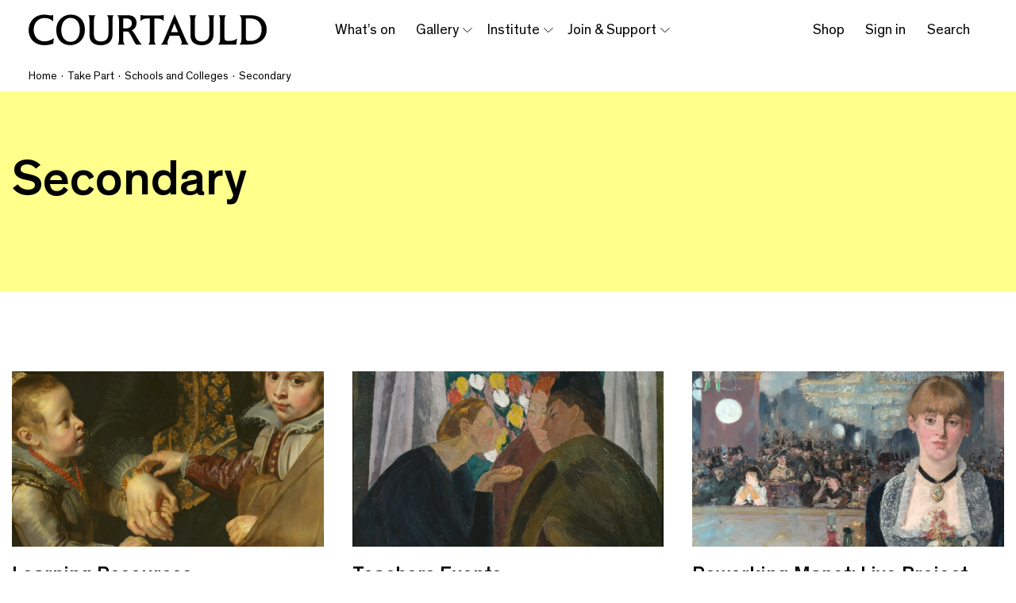

--- FILE ---
content_type: text/html; charset=UTF-8
request_url: https://courtauld.ac.uk/take-part/schools/secondary/
body_size: 30228
content:

	<!doctype html>
<html lang="en-US">
<head>
  <meta charset="UTF-8" />
      <meta http-equiv="Content-Type" content="text/html; charset=UTF-8" />
  <meta http-equiv="X-UA-Compatible" content="IE=edge"><script type="text/javascript">(window.NREUM||(NREUM={})).init={ajax:{deny_list:["bam.nr-data.net"]},feature_flags:["soft_nav"]};(window.NREUM||(NREUM={})).loader_config={licenseKey:"NRJS-89b860a9ce03002da0b",applicationID:"1084259365",browserID:"1084284692"};;/*! For license information please see nr-loader-rum-1.308.0.min.js.LICENSE.txt */
(()=>{var e,t,r={163:(e,t,r)=>{"use strict";r.d(t,{j:()=>E});var n=r(384),i=r(1741);var a=r(2555);r(860).K7.genericEvents;const s="experimental.resources",o="register",c=e=>{if(!e||"string"!=typeof e)return!1;try{document.createDocumentFragment().querySelector(e)}catch{return!1}return!0};var d=r(2614),u=r(944),l=r(8122);const f="[data-nr-mask]",g=e=>(0,l.a)(e,(()=>{const e={feature_flags:[],experimental:{allow_registered_children:!1,resources:!1},mask_selector:"*",block_selector:"[data-nr-block]",mask_input_options:{color:!1,date:!1,"datetime-local":!1,email:!1,month:!1,number:!1,range:!1,search:!1,tel:!1,text:!1,time:!1,url:!1,week:!1,textarea:!1,select:!1,password:!0}};return{ajax:{deny_list:void 0,block_internal:!0,enabled:!0,autoStart:!0},api:{get allow_registered_children(){return e.feature_flags.includes(o)||e.experimental.allow_registered_children},set allow_registered_children(t){e.experimental.allow_registered_children=t},duplicate_registered_data:!1},browser_consent_mode:{enabled:!1},distributed_tracing:{enabled:void 0,exclude_newrelic_header:void 0,cors_use_newrelic_header:void 0,cors_use_tracecontext_headers:void 0,allowed_origins:void 0},get feature_flags(){return e.feature_flags},set feature_flags(t){e.feature_flags=t},generic_events:{enabled:!0,autoStart:!0},harvest:{interval:30},jserrors:{enabled:!0,autoStart:!0},logging:{enabled:!0,autoStart:!0},metrics:{enabled:!0,autoStart:!0},obfuscate:void 0,page_action:{enabled:!0},page_view_event:{enabled:!0,autoStart:!0},page_view_timing:{enabled:!0,autoStart:!0},performance:{capture_marks:!1,capture_measures:!1,capture_detail:!0,resources:{get enabled(){return e.feature_flags.includes(s)||e.experimental.resources},set enabled(t){e.experimental.resources=t},asset_types:[],first_party_domains:[],ignore_newrelic:!0}},privacy:{cookies_enabled:!0},proxy:{assets:void 0,beacon:void 0},session:{expiresMs:d.wk,inactiveMs:d.BB},session_replay:{autoStart:!0,enabled:!1,preload:!1,sampling_rate:10,error_sampling_rate:100,collect_fonts:!1,inline_images:!1,fix_stylesheets:!0,mask_all_inputs:!0,get mask_text_selector(){return e.mask_selector},set mask_text_selector(t){c(t)?e.mask_selector="".concat(t,",").concat(f):""===t||null===t?e.mask_selector=f:(0,u.R)(5,t)},get block_class(){return"nr-block"},get ignore_class(){return"nr-ignore"},get mask_text_class(){return"nr-mask"},get block_selector(){return e.block_selector},set block_selector(t){c(t)?e.block_selector+=",".concat(t):""!==t&&(0,u.R)(6,t)},get mask_input_options(){return e.mask_input_options},set mask_input_options(t){t&&"object"==typeof t?e.mask_input_options={...t,password:!0}:(0,u.R)(7,t)}},session_trace:{enabled:!0,autoStart:!0},soft_navigations:{enabled:!0,autoStart:!0},spa:{enabled:!0,autoStart:!0},ssl:void 0,user_actions:{enabled:!0,elementAttributes:["id","className","tagName","type"]}}})());var p=r(6154),m=r(9324);let h=0;const v={buildEnv:m.F3,distMethod:m.Xs,version:m.xv,originTime:p.WN},b={consented:!1},y={appMetadata:{},get consented(){return this.session?.state?.consent||b.consented},set consented(e){b.consented=e},customTransaction:void 0,denyList:void 0,disabled:!1,harvester:void 0,isolatedBacklog:!1,isRecording:!1,loaderType:void 0,maxBytes:3e4,obfuscator:void 0,onerror:void 0,ptid:void 0,releaseIds:{},session:void 0,timeKeeper:void 0,registeredEntities:[],jsAttributesMetadata:{bytes:0},get harvestCount(){return++h}},_=e=>{const t=(0,l.a)(e,y),r=Object.keys(v).reduce((e,t)=>(e[t]={value:v[t],writable:!1,configurable:!0,enumerable:!0},e),{});return Object.defineProperties(t,r)};var w=r(5701);const x=e=>{const t=e.startsWith("http");e+="/",r.p=t?e:"https://"+e};var R=r(7836),k=r(3241);const A={accountID:void 0,trustKey:void 0,agentID:void 0,licenseKey:void 0,applicationID:void 0,xpid:void 0},S=e=>(0,l.a)(e,A),T=new Set;function E(e,t={},r,s){let{init:o,info:c,loader_config:d,runtime:u={},exposed:l=!0}=t;if(!c){const e=(0,n.pV)();o=e.init,c=e.info,d=e.loader_config}e.init=g(o||{}),e.loader_config=S(d||{}),c.jsAttributes??={},p.bv&&(c.jsAttributes.isWorker=!0),e.info=(0,a.D)(c);const f=e.init,m=[c.beacon,c.errorBeacon];T.has(e.agentIdentifier)||(f.proxy.assets&&(x(f.proxy.assets),m.push(f.proxy.assets)),f.proxy.beacon&&m.push(f.proxy.beacon),e.beacons=[...m],function(e){const t=(0,n.pV)();Object.getOwnPropertyNames(i.W.prototype).forEach(r=>{const n=i.W.prototype[r];if("function"!=typeof n||"constructor"===n)return;let a=t[r];e[r]&&!1!==e.exposed&&"micro-agent"!==e.runtime?.loaderType&&(t[r]=(...t)=>{const n=e[r](...t);return a?a(...t):n})})}(e),(0,n.US)("activatedFeatures",w.B)),u.denyList=[...f.ajax.deny_list||[],...f.ajax.block_internal?m:[]],u.ptid=e.agentIdentifier,u.loaderType=r,e.runtime=_(u),T.has(e.agentIdentifier)||(e.ee=R.ee.get(e.agentIdentifier),e.exposed=l,(0,k.W)({agentIdentifier:e.agentIdentifier,drained:!!w.B?.[e.agentIdentifier],type:"lifecycle",name:"initialize",feature:void 0,data:e.config})),T.add(e.agentIdentifier)}},384:(e,t,r)=>{"use strict";r.d(t,{NT:()=>s,US:()=>u,Zm:()=>o,bQ:()=>d,dV:()=>c,pV:()=>l});var n=r(6154),i=r(1863),a=r(1910);const s={beacon:"bam.nr-data.net",errorBeacon:"bam.nr-data.net"};function o(){return n.gm.NREUM||(n.gm.NREUM={}),void 0===n.gm.newrelic&&(n.gm.newrelic=n.gm.NREUM),n.gm.NREUM}function c(){let e=o();return e.o||(e.o={ST:n.gm.setTimeout,SI:n.gm.setImmediate||n.gm.setInterval,CT:n.gm.clearTimeout,XHR:n.gm.XMLHttpRequest,REQ:n.gm.Request,EV:n.gm.Event,PR:n.gm.Promise,MO:n.gm.MutationObserver,FETCH:n.gm.fetch,WS:n.gm.WebSocket},(0,a.i)(...Object.values(e.o))),e}function d(e,t){let r=o();r.initializedAgents??={},t.initializedAt={ms:(0,i.t)(),date:new Date},r.initializedAgents[e]=t}function u(e,t){o()[e]=t}function l(){return function(){let e=o();const t=e.info||{};e.info={beacon:s.beacon,errorBeacon:s.errorBeacon,...t}}(),function(){let e=o();const t=e.init||{};e.init={...t}}(),c(),function(){let e=o();const t=e.loader_config||{};e.loader_config={...t}}(),o()}},782:(e,t,r)=>{"use strict";r.d(t,{T:()=>n});const n=r(860).K7.pageViewTiming},860:(e,t,r)=>{"use strict";r.d(t,{$J:()=>u,K7:()=>c,P3:()=>d,XX:()=>i,Yy:()=>o,df:()=>a,qY:()=>n,v4:()=>s});const n="events",i="jserrors",a="browser/blobs",s="rum",o="browser/logs",c={ajax:"ajax",genericEvents:"generic_events",jserrors:i,logging:"logging",metrics:"metrics",pageAction:"page_action",pageViewEvent:"page_view_event",pageViewTiming:"page_view_timing",sessionReplay:"session_replay",sessionTrace:"session_trace",softNav:"soft_navigations",spa:"spa"},d={[c.pageViewEvent]:1,[c.pageViewTiming]:2,[c.metrics]:3,[c.jserrors]:4,[c.spa]:5,[c.ajax]:6,[c.sessionTrace]:7,[c.softNav]:8,[c.sessionReplay]:9,[c.logging]:10,[c.genericEvents]:11},u={[c.pageViewEvent]:s,[c.pageViewTiming]:n,[c.ajax]:n,[c.spa]:n,[c.softNav]:n,[c.metrics]:i,[c.jserrors]:i,[c.sessionTrace]:a,[c.sessionReplay]:a,[c.logging]:o,[c.genericEvents]:"ins"}},944:(e,t,r)=>{"use strict";r.d(t,{R:()=>i});var n=r(3241);function i(e,t){"function"==typeof console.debug&&(console.debug("New Relic Warning: https://github.com/newrelic/newrelic-browser-agent/blob/main/docs/warning-codes.md#".concat(e),t),(0,n.W)({agentIdentifier:null,drained:null,type:"data",name:"warn",feature:"warn",data:{code:e,secondary:t}}))}},1687:(e,t,r)=>{"use strict";r.d(t,{Ak:()=>d,Ze:()=>f,x3:()=>u});var n=r(3241),i=r(7836),a=r(3606),s=r(860),o=r(2646);const c={};function d(e,t){const r={staged:!1,priority:s.P3[t]||0};l(e),c[e].get(t)||c[e].set(t,r)}function u(e,t){e&&c[e]&&(c[e].get(t)&&c[e].delete(t),p(e,t,!1),c[e].size&&g(e))}function l(e){if(!e)throw new Error("agentIdentifier required");c[e]||(c[e]=new Map)}function f(e="",t="feature",r=!1){if(l(e),!e||!c[e].get(t)||r)return p(e,t);c[e].get(t).staged=!0,g(e)}function g(e){const t=Array.from(c[e]);t.every(([e,t])=>t.staged)&&(t.sort((e,t)=>e[1].priority-t[1].priority),t.forEach(([t])=>{c[e].delete(t),p(e,t)}))}function p(e,t,r=!0){const s=e?i.ee.get(e):i.ee,c=a.i.handlers;if(!s.aborted&&s.backlog&&c){if((0,n.W)({agentIdentifier:e,type:"lifecycle",name:"drain",feature:t}),r){const e=s.backlog[t],r=c[t];if(r){for(let t=0;e&&t<e.length;++t)m(e[t],r);Object.entries(r).forEach(([e,t])=>{Object.values(t||{}).forEach(t=>{t[0]?.on&&t[0]?.context()instanceof o.y&&t[0].on(e,t[1])})})}}s.isolatedBacklog||delete c[t],s.backlog[t]=null,s.emit("drain-"+t,[])}}function m(e,t){var r=e[1];Object.values(t[r]||{}).forEach(t=>{var r=e[0];if(t[0]===r){var n=t[1],i=e[3],a=e[2];n.apply(i,a)}})}},1738:(e,t,r)=>{"use strict";r.d(t,{U:()=>g,Y:()=>f});var n=r(3241),i=r(9908),a=r(1863),s=r(944),o=r(5701),c=r(3969),d=r(8362),u=r(860),l=r(4261);function f(e,t,r,a){const f=a||r;!f||f[e]&&f[e]!==d.d.prototype[e]||(f[e]=function(){(0,i.p)(c.xV,["API/"+e+"/called"],void 0,u.K7.metrics,r.ee),(0,n.W)({agentIdentifier:r.agentIdentifier,drained:!!o.B?.[r.agentIdentifier],type:"data",name:"api",feature:l.Pl+e,data:{}});try{return t.apply(this,arguments)}catch(e){(0,s.R)(23,e)}})}function g(e,t,r,n,s){const o=e.info;null===r?delete o.jsAttributes[t]:o.jsAttributes[t]=r,(s||null===r)&&(0,i.p)(l.Pl+n,[(0,a.t)(),t,r],void 0,"session",e.ee)}},1741:(e,t,r)=>{"use strict";r.d(t,{W:()=>a});var n=r(944),i=r(4261);class a{#e(e,...t){if(this[e]!==a.prototype[e])return this[e](...t);(0,n.R)(35,e)}addPageAction(e,t){return this.#e(i.hG,e,t)}register(e){return this.#e(i.eY,e)}recordCustomEvent(e,t){return this.#e(i.fF,e,t)}setPageViewName(e,t){return this.#e(i.Fw,e,t)}setCustomAttribute(e,t,r){return this.#e(i.cD,e,t,r)}noticeError(e,t){return this.#e(i.o5,e,t)}setUserId(e,t=!1){return this.#e(i.Dl,e,t)}setApplicationVersion(e){return this.#e(i.nb,e)}setErrorHandler(e){return this.#e(i.bt,e)}addRelease(e,t){return this.#e(i.k6,e,t)}log(e,t){return this.#e(i.$9,e,t)}start(){return this.#e(i.d3)}finished(e){return this.#e(i.BL,e)}recordReplay(){return this.#e(i.CH)}pauseReplay(){return this.#e(i.Tb)}addToTrace(e){return this.#e(i.U2,e)}setCurrentRouteName(e){return this.#e(i.PA,e)}interaction(e){return this.#e(i.dT,e)}wrapLogger(e,t,r){return this.#e(i.Wb,e,t,r)}measure(e,t){return this.#e(i.V1,e,t)}consent(e){return this.#e(i.Pv,e)}}},1863:(e,t,r)=>{"use strict";function n(){return Math.floor(performance.now())}r.d(t,{t:()=>n})},1910:(e,t,r)=>{"use strict";r.d(t,{i:()=>a});var n=r(944);const i=new Map;function a(...e){return e.every(e=>{if(i.has(e))return i.get(e);const t="function"==typeof e?e.toString():"",r=t.includes("[native code]"),a=t.includes("nrWrapper");return r||a||(0,n.R)(64,e?.name||t),i.set(e,r),r})}},2555:(e,t,r)=>{"use strict";r.d(t,{D:()=>o,f:()=>s});var n=r(384),i=r(8122);const a={beacon:n.NT.beacon,errorBeacon:n.NT.errorBeacon,licenseKey:void 0,applicationID:void 0,sa:void 0,queueTime:void 0,applicationTime:void 0,ttGuid:void 0,user:void 0,account:void 0,product:void 0,extra:void 0,jsAttributes:{},userAttributes:void 0,atts:void 0,transactionName:void 0,tNamePlain:void 0};function s(e){try{return!!e.licenseKey&&!!e.errorBeacon&&!!e.applicationID}catch(e){return!1}}const o=e=>(0,i.a)(e,a)},2614:(e,t,r)=>{"use strict";r.d(t,{BB:()=>s,H3:()=>n,g:()=>d,iL:()=>c,tS:()=>o,uh:()=>i,wk:()=>a});const n="NRBA",i="SESSION",a=144e5,s=18e5,o={STARTED:"session-started",PAUSE:"session-pause",RESET:"session-reset",RESUME:"session-resume",UPDATE:"session-update"},c={SAME_TAB:"same-tab",CROSS_TAB:"cross-tab"},d={OFF:0,FULL:1,ERROR:2}},2646:(e,t,r)=>{"use strict";r.d(t,{y:()=>n});class n{constructor(e){this.contextId=e}}},2843:(e,t,r)=>{"use strict";r.d(t,{G:()=>a,u:()=>i});var n=r(3878);function i(e,t=!1,r,i){(0,n.DD)("visibilitychange",function(){if(t)return void("hidden"===document.visibilityState&&e());e(document.visibilityState)},r,i)}function a(e,t,r){(0,n.sp)("pagehide",e,t,r)}},3241:(e,t,r)=>{"use strict";r.d(t,{W:()=>a});var n=r(6154);const i="newrelic";function a(e={}){try{n.gm.dispatchEvent(new CustomEvent(i,{detail:e}))}catch(e){}}},3606:(e,t,r)=>{"use strict";r.d(t,{i:()=>a});var n=r(9908);a.on=s;var i=a.handlers={};function a(e,t,r,a){s(a||n.d,i,e,t,r)}function s(e,t,r,i,a){a||(a="feature"),e||(e=n.d);var s=t[a]=t[a]||{};(s[r]=s[r]||[]).push([e,i])}},3878:(e,t,r)=>{"use strict";function n(e,t){return{capture:e,passive:!1,signal:t}}function i(e,t,r=!1,i){window.addEventListener(e,t,n(r,i))}function a(e,t,r=!1,i){document.addEventListener(e,t,n(r,i))}r.d(t,{DD:()=>a,jT:()=>n,sp:()=>i})},3969:(e,t,r)=>{"use strict";r.d(t,{TZ:()=>n,XG:()=>o,rs:()=>i,xV:()=>s,z_:()=>a});const n=r(860).K7.metrics,i="sm",a="cm",s="storeSupportabilityMetrics",o="storeEventMetrics"},4234:(e,t,r)=>{"use strict";r.d(t,{W:()=>a});var n=r(7836),i=r(1687);class a{constructor(e,t){this.agentIdentifier=e,this.ee=n.ee.get(e),this.featureName=t,this.blocked=!1}deregisterDrain(){(0,i.x3)(this.agentIdentifier,this.featureName)}}},4261:(e,t,r)=>{"use strict";r.d(t,{$9:()=>d,BL:()=>o,CH:()=>g,Dl:()=>_,Fw:()=>y,PA:()=>h,Pl:()=>n,Pv:()=>k,Tb:()=>l,U2:()=>a,V1:()=>R,Wb:()=>x,bt:()=>b,cD:()=>v,d3:()=>w,dT:()=>c,eY:()=>p,fF:()=>f,hG:()=>i,k6:()=>s,nb:()=>m,o5:()=>u});const n="api-",i="addPageAction",a="addToTrace",s="addRelease",o="finished",c="interaction",d="log",u="noticeError",l="pauseReplay",f="recordCustomEvent",g="recordReplay",p="register",m="setApplicationVersion",h="setCurrentRouteName",v="setCustomAttribute",b="setErrorHandler",y="setPageViewName",_="setUserId",w="start",x="wrapLogger",R="measure",k="consent"},5289:(e,t,r)=>{"use strict";r.d(t,{GG:()=>s,Qr:()=>c,sB:()=>o});var n=r(3878),i=r(6389);function a(){return"undefined"==typeof document||"complete"===document.readyState}function s(e,t){if(a())return e();const r=(0,i.J)(e),s=setInterval(()=>{a()&&(clearInterval(s),r())},500);(0,n.sp)("load",r,t)}function o(e){if(a())return e();(0,n.DD)("DOMContentLoaded",e)}function c(e){if(a())return e();(0,n.sp)("popstate",e)}},5607:(e,t,r)=>{"use strict";r.d(t,{W:()=>n});const n=(0,r(9566).bz)()},5701:(e,t,r)=>{"use strict";r.d(t,{B:()=>a,t:()=>s});var n=r(3241);const i=new Set,a={};function s(e,t){const r=t.agentIdentifier;a[r]??={},e&&"object"==typeof e&&(i.has(r)||(t.ee.emit("rumresp",[e]),a[r]=e,i.add(r),(0,n.W)({agentIdentifier:r,loaded:!0,drained:!0,type:"lifecycle",name:"load",feature:void 0,data:e})))}},6154:(e,t,r)=>{"use strict";r.d(t,{OF:()=>c,RI:()=>i,WN:()=>u,bv:()=>a,eN:()=>l,gm:()=>s,mw:()=>o,sb:()=>d});var n=r(1863);const i="undefined"!=typeof window&&!!window.document,a="undefined"!=typeof WorkerGlobalScope&&("undefined"!=typeof self&&self instanceof WorkerGlobalScope&&self.navigator instanceof WorkerNavigator||"undefined"!=typeof globalThis&&globalThis instanceof WorkerGlobalScope&&globalThis.navigator instanceof WorkerNavigator),s=i?window:"undefined"!=typeof WorkerGlobalScope&&("undefined"!=typeof self&&self instanceof WorkerGlobalScope&&self||"undefined"!=typeof globalThis&&globalThis instanceof WorkerGlobalScope&&globalThis),o=Boolean("hidden"===s?.document?.visibilityState),c=/iPad|iPhone|iPod/.test(s.navigator?.userAgent),d=c&&"undefined"==typeof SharedWorker,u=((()=>{const e=s.navigator?.userAgent?.match(/Firefox[/\s](\d+\.\d+)/);Array.isArray(e)&&e.length>=2&&e[1]})(),Date.now()-(0,n.t)()),l=()=>"undefined"!=typeof PerformanceNavigationTiming&&s?.performance?.getEntriesByType("navigation")?.[0]?.responseStart},6389:(e,t,r)=>{"use strict";function n(e,t=500,r={}){const n=r?.leading||!1;let i;return(...r)=>{n&&void 0===i&&(e.apply(this,r),i=setTimeout(()=>{i=clearTimeout(i)},t)),n||(clearTimeout(i),i=setTimeout(()=>{e.apply(this,r)},t))}}function i(e){let t=!1;return(...r)=>{t||(t=!0,e.apply(this,r))}}r.d(t,{J:()=>i,s:()=>n})},6630:(e,t,r)=>{"use strict";r.d(t,{T:()=>n});const n=r(860).K7.pageViewEvent},7699:(e,t,r)=>{"use strict";r.d(t,{It:()=>a,KC:()=>o,No:()=>i,qh:()=>s});var n=r(860);const i=16e3,a=1e6,s="SESSION_ERROR",o={[n.K7.logging]:!0,[n.K7.genericEvents]:!1,[n.K7.jserrors]:!1,[n.K7.ajax]:!1}},7836:(e,t,r)=>{"use strict";r.d(t,{P:()=>o,ee:()=>c});var n=r(384),i=r(8990),a=r(2646),s=r(5607);const o="nr@context:".concat(s.W),c=function e(t,r){var n={},s={},u={},l=!1;try{l=16===r.length&&d.initializedAgents?.[r]?.runtime.isolatedBacklog}catch(e){}var f={on:p,addEventListener:p,removeEventListener:function(e,t){var r=n[e];if(!r)return;for(var i=0;i<r.length;i++)r[i]===t&&r.splice(i,1)},emit:function(e,r,n,i,a){!1!==a&&(a=!0);if(c.aborted&&!i)return;t&&a&&t.emit(e,r,n);var o=g(n);m(e).forEach(e=>{e.apply(o,r)});var d=v()[s[e]];d&&d.push([f,e,r,o]);return o},get:h,listeners:m,context:g,buffer:function(e,t){const r=v();if(t=t||"feature",f.aborted)return;Object.entries(e||{}).forEach(([e,n])=>{s[n]=t,t in r||(r[t]=[])})},abort:function(){f._aborted=!0,Object.keys(f.backlog).forEach(e=>{delete f.backlog[e]})},isBuffering:function(e){return!!v()[s[e]]},debugId:r,backlog:l?{}:t&&"object"==typeof t.backlog?t.backlog:{},isolatedBacklog:l};return Object.defineProperty(f,"aborted",{get:()=>{let e=f._aborted||!1;return e||(t&&(e=t.aborted),e)}}),f;function g(e){return e&&e instanceof a.y?e:e?(0,i.I)(e,o,()=>new a.y(o)):new a.y(o)}function p(e,t){n[e]=m(e).concat(t)}function m(e){return n[e]||[]}function h(t){return u[t]=u[t]||e(f,t)}function v(){return f.backlog}}(void 0,"globalEE"),d=(0,n.Zm)();d.ee||(d.ee=c)},8122:(e,t,r)=>{"use strict";r.d(t,{a:()=>i});var n=r(944);function i(e,t){try{if(!e||"object"!=typeof e)return(0,n.R)(3);if(!t||"object"!=typeof t)return(0,n.R)(4);const r=Object.create(Object.getPrototypeOf(t),Object.getOwnPropertyDescriptors(t)),a=0===Object.keys(r).length?e:r;for(let s in a)if(void 0!==e[s])try{if(null===e[s]){r[s]=null;continue}Array.isArray(e[s])&&Array.isArray(t[s])?r[s]=Array.from(new Set([...e[s],...t[s]])):"object"==typeof e[s]&&"object"==typeof t[s]?r[s]=i(e[s],t[s]):r[s]=e[s]}catch(e){r[s]||(0,n.R)(1,e)}return r}catch(e){(0,n.R)(2,e)}}},8362:(e,t,r)=>{"use strict";r.d(t,{d:()=>a});var n=r(9566),i=r(1741);class a extends i.W{agentIdentifier=(0,n.LA)(16)}},8374:(e,t,r)=>{r.nc=(()=>{try{return document?.currentScript?.nonce}catch(e){}return""})()},8990:(e,t,r)=>{"use strict";r.d(t,{I:()=>i});var n=Object.prototype.hasOwnProperty;function i(e,t,r){if(n.call(e,t))return e[t];var i=r();if(Object.defineProperty&&Object.keys)try{return Object.defineProperty(e,t,{value:i,writable:!0,enumerable:!1}),i}catch(e){}return e[t]=i,i}},9324:(e,t,r)=>{"use strict";r.d(t,{F3:()=>i,Xs:()=>a,xv:()=>n});const n="1.308.0",i="PROD",a="CDN"},9566:(e,t,r)=>{"use strict";r.d(t,{LA:()=>o,bz:()=>s});var n=r(6154);const i="xxxxxxxx-xxxx-4xxx-yxxx-xxxxxxxxxxxx";function a(e,t){return e?15&e[t]:16*Math.random()|0}function s(){const e=n.gm?.crypto||n.gm?.msCrypto;let t,r=0;return e&&e.getRandomValues&&(t=e.getRandomValues(new Uint8Array(30))),i.split("").map(e=>"x"===e?a(t,r++).toString(16):"y"===e?(3&a()|8).toString(16):e).join("")}function o(e){const t=n.gm?.crypto||n.gm?.msCrypto;let r,i=0;t&&t.getRandomValues&&(r=t.getRandomValues(new Uint8Array(e)));const s=[];for(var o=0;o<e;o++)s.push(a(r,i++).toString(16));return s.join("")}},9908:(e,t,r)=>{"use strict";r.d(t,{d:()=>n,p:()=>i});var n=r(7836).ee.get("handle");function i(e,t,r,i,a){a?(a.buffer([e],i),a.emit(e,t,r)):(n.buffer([e],i),n.emit(e,t,r))}}},n={};function i(e){var t=n[e];if(void 0!==t)return t.exports;var a=n[e]={exports:{}};return r[e](a,a.exports,i),a.exports}i.m=r,i.d=(e,t)=>{for(var r in t)i.o(t,r)&&!i.o(e,r)&&Object.defineProperty(e,r,{enumerable:!0,get:t[r]})},i.f={},i.e=e=>Promise.all(Object.keys(i.f).reduce((t,r)=>(i.f[r](e,t),t),[])),i.u=e=>"nr-rum-1.308.0.min.js",i.o=(e,t)=>Object.prototype.hasOwnProperty.call(e,t),e={},t="NRBA-1.308.0.PROD:",i.l=(r,n,a,s)=>{if(e[r])e[r].push(n);else{var o,c;if(void 0!==a)for(var d=document.getElementsByTagName("script"),u=0;u<d.length;u++){var l=d[u];if(l.getAttribute("src")==r||l.getAttribute("data-webpack")==t+a){o=l;break}}if(!o){c=!0;var f={296:"sha512-+MIMDsOcckGXa1EdWHqFNv7P+JUkd5kQwCBr3KE6uCvnsBNUrdSt4a/3/L4j4TxtnaMNjHpza2/erNQbpacJQA=="};(o=document.createElement("script")).charset="utf-8",i.nc&&o.setAttribute("nonce",i.nc),o.setAttribute("data-webpack",t+a),o.src=r,0!==o.src.indexOf(window.location.origin+"/")&&(o.crossOrigin="anonymous"),f[s]&&(o.integrity=f[s])}e[r]=[n];var g=(t,n)=>{o.onerror=o.onload=null,clearTimeout(p);var i=e[r];if(delete e[r],o.parentNode&&o.parentNode.removeChild(o),i&&i.forEach(e=>e(n)),t)return t(n)},p=setTimeout(g.bind(null,void 0,{type:"timeout",target:o}),12e4);o.onerror=g.bind(null,o.onerror),o.onload=g.bind(null,o.onload),c&&document.head.appendChild(o)}},i.r=e=>{"undefined"!=typeof Symbol&&Symbol.toStringTag&&Object.defineProperty(e,Symbol.toStringTag,{value:"Module"}),Object.defineProperty(e,"__esModule",{value:!0})},i.p="https://js-agent.newrelic.com/",(()=>{var e={374:0,840:0};i.f.j=(t,r)=>{var n=i.o(e,t)?e[t]:void 0;if(0!==n)if(n)r.push(n[2]);else{var a=new Promise((r,i)=>n=e[t]=[r,i]);r.push(n[2]=a);var s=i.p+i.u(t),o=new Error;i.l(s,r=>{if(i.o(e,t)&&(0!==(n=e[t])&&(e[t]=void 0),n)){var a=r&&("load"===r.type?"missing":r.type),s=r&&r.target&&r.target.src;o.message="Loading chunk "+t+" failed: ("+a+": "+s+")",o.name="ChunkLoadError",o.type=a,o.request=s,n[1](o)}},"chunk-"+t,t)}};var t=(t,r)=>{var n,a,[s,o,c]=r,d=0;if(s.some(t=>0!==e[t])){for(n in o)i.o(o,n)&&(i.m[n]=o[n]);if(c)c(i)}for(t&&t(r);d<s.length;d++)a=s[d],i.o(e,a)&&e[a]&&e[a][0](),e[a]=0},r=self["webpackChunk:NRBA-1.308.0.PROD"]=self["webpackChunk:NRBA-1.308.0.PROD"]||[];r.forEach(t.bind(null,0)),r.push=t.bind(null,r.push.bind(r))})(),(()=>{"use strict";i(8374);var e=i(8362),t=i(860);const r=Object.values(t.K7);var n=i(163);var a=i(9908),s=i(1863),o=i(4261),c=i(1738);var d=i(1687),u=i(4234),l=i(5289),f=i(6154),g=i(944),p=i(384);const m=e=>f.RI&&!0===e?.privacy.cookies_enabled;function h(e){return!!(0,p.dV)().o.MO&&m(e)&&!0===e?.session_trace.enabled}var v=i(6389),b=i(7699);class y extends u.W{constructor(e,t){super(e.agentIdentifier,t),this.agentRef=e,this.abortHandler=void 0,this.featAggregate=void 0,this.loadedSuccessfully=void 0,this.onAggregateImported=new Promise(e=>{this.loadedSuccessfully=e}),this.deferred=Promise.resolve(),!1===e.init[this.featureName].autoStart?this.deferred=new Promise((t,r)=>{this.ee.on("manual-start-all",(0,v.J)(()=>{(0,d.Ak)(e.agentIdentifier,this.featureName),t()}))}):(0,d.Ak)(e.agentIdentifier,t)}importAggregator(e,t,r={}){if(this.featAggregate)return;const n=async()=>{let n;await this.deferred;try{if(m(e.init)){const{setupAgentSession:t}=await i.e(296).then(i.bind(i,3305));n=t(e)}}catch(e){(0,g.R)(20,e),this.ee.emit("internal-error",[e]),(0,a.p)(b.qh,[e],void 0,this.featureName,this.ee)}try{if(!this.#t(this.featureName,n,e.init))return(0,d.Ze)(this.agentIdentifier,this.featureName),void this.loadedSuccessfully(!1);const{Aggregate:i}=await t();this.featAggregate=new i(e,r),e.runtime.harvester.initializedAggregates.push(this.featAggregate),this.loadedSuccessfully(!0)}catch(e){(0,g.R)(34,e),this.abortHandler?.(),(0,d.Ze)(this.agentIdentifier,this.featureName,!0),this.loadedSuccessfully(!1),this.ee&&this.ee.abort()}};f.RI?(0,l.GG)(()=>n(),!0):n()}#t(e,r,n){if(this.blocked)return!1;switch(e){case t.K7.sessionReplay:return h(n)&&!!r;case t.K7.sessionTrace:return!!r;default:return!0}}}var _=i(6630),w=i(2614),x=i(3241);class R extends y{static featureName=_.T;constructor(e){var t;super(e,_.T),this.setupInspectionEvents(e.agentIdentifier),t=e,(0,c.Y)(o.Fw,function(e,r){"string"==typeof e&&("/"!==e.charAt(0)&&(e="/"+e),t.runtime.customTransaction=(r||"http://custom.transaction")+e,(0,a.p)(o.Pl+o.Fw,[(0,s.t)()],void 0,void 0,t.ee))},t),this.importAggregator(e,()=>i.e(296).then(i.bind(i,3943)))}setupInspectionEvents(e){const t=(t,r)=>{t&&(0,x.W)({agentIdentifier:e,timeStamp:t.timeStamp,loaded:"complete"===t.target.readyState,type:"window",name:r,data:t.target.location+""})};(0,l.sB)(e=>{t(e,"DOMContentLoaded")}),(0,l.GG)(e=>{t(e,"load")}),(0,l.Qr)(e=>{t(e,"navigate")}),this.ee.on(w.tS.UPDATE,(t,r)=>{(0,x.W)({agentIdentifier:e,type:"lifecycle",name:"session",data:r})})}}class k extends e.d{constructor(e){var t;(super(),f.gm)?(this.features={},(0,p.bQ)(this.agentIdentifier,this),this.desiredFeatures=new Set(e.features||[]),this.desiredFeatures.add(R),(0,n.j)(this,e,e.loaderType||"agent"),t=this,(0,c.Y)(o.cD,function(e,r,n=!1){if("string"==typeof e){if(["string","number","boolean"].includes(typeof r)||null===r)return(0,c.U)(t,e,r,o.cD,n);(0,g.R)(40,typeof r)}else(0,g.R)(39,typeof e)},t),function(e){(0,c.Y)(o.Dl,function(t,r=!1){if("string"!=typeof t&&null!==t)return void(0,g.R)(41,typeof t);const n=e.info.jsAttributes["enduser.id"];r&&null!=n&&n!==t?(0,a.p)(o.Pl+"setUserIdAndResetSession",[t],void 0,"session",e.ee):(0,c.U)(e,"enduser.id",t,o.Dl,!0)},e)}(this),function(e){(0,c.Y)(o.nb,function(t){if("string"==typeof t||null===t)return(0,c.U)(e,"application.version",t,o.nb,!1);(0,g.R)(42,typeof t)},e)}(this),function(e){(0,c.Y)(o.d3,function(){e.ee.emit("manual-start-all")},e)}(this),function(e){(0,c.Y)(o.Pv,function(t=!0){if("boolean"==typeof t){if((0,a.p)(o.Pl+o.Pv,[t],void 0,"session",e.ee),e.runtime.consented=t,t){const t=e.features.page_view_event;t.onAggregateImported.then(e=>{const r=t.featAggregate;e&&!r.sentRum&&r.sendRum()})}}else(0,g.R)(65,typeof t)},e)}(this),this.run()):(0,g.R)(21)}get config(){return{info:this.info,init:this.init,loader_config:this.loader_config,runtime:this.runtime}}get api(){return this}run(){try{const e=function(e){const t={};return r.forEach(r=>{t[r]=!!e[r]?.enabled}),t}(this.init),n=[...this.desiredFeatures];n.sort((e,r)=>t.P3[e.featureName]-t.P3[r.featureName]),n.forEach(r=>{if(!e[r.featureName]&&r.featureName!==t.K7.pageViewEvent)return;if(r.featureName===t.K7.spa)return void(0,g.R)(67);const n=function(e){switch(e){case t.K7.ajax:return[t.K7.jserrors];case t.K7.sessionTrace:return[t.K7.ajax,t.K7.pageViewEvent];case t.K7.sessionReplay:return[t.K7.sessionTrace];case t.K7.pageViewTiming:return[t.K7.pageViewEvent];default:return[]}}(r.featureName).filter(e=>!(e in this.features));n.length>0&&(0,g.R)(36,{targetFeature:r.featureName,missingDependencies:n}),this.features[r.featureName]=new r(this)})}catch(e){(0,g.R)(22,e);for(const e in this.features)this.features[e].abortHandler?.();const t=(0,p.Zm)();delete t.initializedAgents[this.agentIdentifier]?.features,delete this.sharedAggregator;return t.ee.get(this.agentIdentifier).abort(),!1}}}var A=i(2843),S=i(782);class T extends y{static featureName=S.T;constructor(e){super(e,S.T),f.RI&&((0,A.u)(()=>(0,a.p)("docHidden",[(0,s.t)()],void 0,S.T,this.ee),!0),(0,A.G)(()=>(0,a.p)("winPagehide",[(0,s.t)()],void 0,S.T,this.ee)),this.importAggregator(e,()=>i.e(296).then(i.bind(i,2117))))}}var E=i(3969);class I extends y{static featureName=E.TZ;constructor(e){super(e,E.TZ),f.RI&&document.addEventListener("securitypolicyviolation",e=>{(0,a.p)(E.xV,["Generic/CSPViolation/Detected"],void 0,this.featureName,this.ee)}),this.importAggregator(e,()=>i.e(296).then(i.bind(i,9623)))}}new k({features:[R,T,I],loaderType:"lite"})})()})();</script>
  <meta name="viewport" content="width=device-width, initial-scale=1">
  <link rel="author" href="https://courtauld.ac.uk/wp-content/themes/pippip/humans.txt" />
  <link rel="pingback" href="https://courtauld.ac.uk/xmlrpc.php" />
  <link rel="profile" href="http://gmpg.org/xfn/11">

  <link rel="preload" as="font" crossorigin type="font/woff" href="/wp-content/themes/pippip/dist/font/GT-America-Compressed-Bold.woff2">
  <link rel="preload" as="font" crossorigin type="font/woff" href="/wp-content/themes/pippip/dist/font/theinhardt/subset-Theinhardt-Italic.woff2">
  <link rel="preload" as="font" crossorigin type="font/woff" href="/wp-content/themes/pippip/dist/font/theinhardt/subset-Theinhardt-Light.woff2">
  <link rel="preload" as="font" crossorigin type="font/woff" href="/wp-content/themes/pippip/dist/font/theinhardt/subset-Theinhardt-LightItalic.woff2">
  <link rel="preload" as="font" crossorigin type="font/woff" href="/wp-content/themes/pippip/dist/font/theinhardt/subset-Theinhardt-Medium.woff2">
  <link rel="preload" as="font" crossorigin type="font/woff" href="/wp-content/themes/pippip/dist/font/theinhardt/subset-Theinhardt-MediumItalic.woff2">
  <link rel="preload" as="font" crossorigin type="font/woff" href="/wp-content/themes/pippip/dist/font/theinhardt/subset-Theinhardt-Regular.woff2">

  <link rel="icon" type="image/png" href="/wp-content/themes/pippip/favicon/favicon-96x96.png" sizes="96x96" />
  <link rel="icon" type="image/svg+xml" href="/wp-content/themes/pippip/favicon/favicon.svg" />
  <link rel="shortcut icon" href="/wp-content/themes/pippip/favicon/favicon.ico" />
  <link rel="apple-touch-icon" sizes="180x180" href="/wp-content/themes/pippip/favicon/apple-touch-icon.png" />
  <meta name="apple-mobile-web-app-title" content="Courtauld" />
  <link rel="manifest" href="/wp-content/themes/pippip/favicon/site.webmanifest" />
  <meta name="facebook-domain-verification" content="fei2vxa63hb985d47nsuwtxxsbaacx" />

  <meta name='robots' content='index, follow, max-image-preview:large, max-snippet:-1, max-video-preview:-1' />
	<style>img:is([sizes="auto" i], [sizes^="auto," i]) { contain-intrinsic-size: 3000px 1500px }</style>
	
<!-- Google Tag Manager for WordPress by gtm4wp.com -->
<script data-cfasync="false" data-pagespeed-no-defer>
	var gtm4wp_datalayer_name = "dataLayer";
	var dataLayer = dataLayer || [];
</script>
<!-- End Google Tag Manager for WordPress by gtm4wp.com -->
	<!-- This site is optimized with the Yoast SEO Premium plugin v25.0 (Yoast SEO v25.4) - https://yoast.com/wordpress/plugins/seo/ -->
	<title>Secondary - The Courtauld</title>
	<link rel="canonical" href="https://courtauld.ac.uk/take-part/schools/secondary/" />
	<meta property="og:locale" content="en_US" />
	<meta property="og:type" content="article" />
	<meta property="og:title" content="Secondary - The Courtauld" />
	<meta property="og:description" content="Secondary The Courtauld is an internationally renowned centre for the teaching and research of art history and a major public gallery." />
	<meta property="og:url" content="https://courtauld.ac.uk/take-part/schools/secondary/" />
	<meta property="og:site_name" content="The Courtauld" />
	<meta property="article:publisher" content="https://en-gb.facebook.com/TheCourtauldInstituteofArt/" />
	<meta property="article:modified_time" content="2023-11-29T16:19:05+00:00" />
	<meta property="og:image" content="https://courtauld.ac.uk/wp-content/uploads/2025/11/Social-Courtauld_RGB_Black.png" />
	<meta property="og:image:width" content="1200" />
	<meta property="og:image:height" content="675" />
	<meta property="og:image:type" content="image/png" />
	<meta name="twitter:card" content="summary_large_image" />
	<meta name="twitter:site" content="@TheCourtauld" />
	<script type="application/ld+json" class="yoast-schema-graph">{"@context":"https://schema.org","@graph":[{"@type":"WebPage","@id":"https://courtauld.ac.uk/take-part/schools/secondary/","url":"https://courtauld.ac.uk/take-part/schools/secondary/","name":"Secondary - The Courtauld","isPartOf":{"@id":"https://courtauld.ac.uk/#website"},"datePublished":"2021-04-26T10:35:33+00:00","dateModified":"2023-11-29T16:19:05+00:00","breadcrumb":{"@id":"https://courtauld.ac.uk/take-part/schools/secondary/#breadcrumb"},"inLanguage":"en-US","potentialAction":[{"@type":"ReadAction","target":["https://courtauld.ac.uk/take-part/schools/secondary/"]}]},{"@type":"BreadcrumbList","@id":"https://courtauld.ac.uk/take-part/schools/secondary/#breadcrumb","itemListElement":[{"@type":"ListItem","position":1,"name":"Home","item":"https://courtauld.ac.uk/"},{"@type":"ListItem","position":2,"name":"Take Part","item":"https://courtauld.ac.uk/take-part/"},{"@type":"ListItem","position":3,"name":"Schools and Colleges","item":"https://courtauld.ac.uk/take-part/schools/"},{"@type":"ListItem","position":4,"name":"Secondary"}]},{"@type":"WebSite","@id":"https://courtauld.ac.uk/#website","url":"https://courtauld.ac.uk/","name":"Courtauld","description":"","publisher":{"@id":"https://courtauld.ac.uk/#organization"},"potentialAction":[{"@type":"SearchAction","target":{"@type":"EntryPoint","urlTemplate":"https://courtauld.ac.uk/?s={search_term_string}"},"query-input":{"@type":"PropertyValueSpecification","valueRequired":true,"valueName":"search_term_string"}}],"inLanguage":"en-US"},{"@type":"Organization","@id":"https://courtauld.ac.uk/#organization","name":"The Courtauld Institute of Art","url":"https://courtauld.ac.uk/","logo":{"@type":"ImageObject","inLanguage":"en-US","@id":"https://courtauld.ac.uk/#/schema/logo/image/","url":"https://courtauld.ac.uk/wp-content/uploads/2025/11/Social-Courtauld_RGB_Black.png","contentUrl":"https://courtauld.ac.uk/wp-content/uploads/2025/11/Social-Courtauld_RGB_Black.png","width":1200,"height":675,"caption":"The Courtauld Institute of Art"},"image":{"@id":"https://courtauld.ac.uk/#/schema/logo/image/"},"sameAs":["https://en-gb.facebook.com/TheCourtauldInstituteofArt/","https://x.com/TheCourtauld","https://www.instagram.com/courtauld/","https://www.linkedin.com/school/courtauld-institute-of-art/","https://www.youtube.com/channel/UCBlpsLsQi9TrCI0a_iJVfTg"]}]}</script>
	<!-- / Yoast SEO Premium plugin. -->


<link rel='dns-prefetch' href='//cc.cdn.civiccomputing.com' />
<link rel="alternate" type="application/rss+xml" title="The Courtauld &raquo; Feed" href="https://courtauld.ac.uk/feed/" />
<link rel="alternate" type="application/rss+xml" title="The Courtauld &raquo; Comments Feed" href="https://courtauld.ac.uk/comments/feed/" />
<style id='classic-theme-styles-inline-css' type='text/css'>
/*! This file is auto-generated */
.wp-block-button__link{color:#fff;background-color:#32373c;border-radius:9999px;box-shadow:none;text-decoration:none;padding:calc(.667em + 2px) calc(1.333em + 2px);font-size:1.125em}.wp-block-file__button{background:#32373c;color:#fff;text-decoration:none}
</style>
<style id='global-styles-inline-css' type='text/css'>
:root{--wp--preset--aspect-ratio--square: 1;--wp--preset--aspect-ratio--4-3: 4/3;--wp--preset--aspect-ratio--3-4: 3/4;--wp--preset--aspect-ratio--3-2: 3/2;--wp--preset--aspect-ratio--2-3: 2/3;--wp--preset--aspect-ratio--16-9: 16/9;--wp--preset--aspect-ratio--9-16: 9/16;--wp--preset--color--black: #000000;--wp--preset--color--cyan-bluish-gray: #abb8c3;--wp--preset--color--white: #ffffff;--wp--preset--color--pale-pink: #f78da7;--wp--preset--color--vivid-red: #cf2e2e;--wp--preset--color--luminous-vivid-orange: #ff6900;--wp--preset--color--luminous-vivid-amber: #fcb900;--wp--preset--color--light-green-cyan: #7bdcb5;--wp--preset--color--vivid-green-cyan: #00d084;--wp--preset--color--pale-cyan-blue: #8ed1fc;--wp--preset--color--vivid-cyan-blue: #0693e3;--wp--preset--color--vivid-purple: #9b51e0;--wp--preset--gradient--vivid-cyan-blue-to-vivid-purple: linear-gradient(135deg,rgba(6,147,227,1) 0%,rgb(155,81,224) 100%);--wp--preset--gradient--light-green-cyan-to-vivid-green-cyan: linear-gradient(135deg,rgb(122,220,180) 0%,rgb(0,208,130) 100%);--wp--preset--gradient--luminous-vivid-amber-to-luminous-vivid-orange: linear-gradient(135deg,rgba(252,185,0,1) 0%,rgba(255,105,0,1) 100%);--wp--preset--gradient--luminous-vivid-orange-to-vivid-red: linear-gradient(135deg,rgba(255,105,0,1) 0%,rgb(207,46,46) 100%);--wp--preset--gradient--very-light-gray-to-cyan-bluish-gray: linear-gradient(135deg,rgb(238,238,238) 0%,rgb(169,184,195) 100%);--wp--preset--gradient--cool-to-warm-spectrum: linear-gradient(135deg,rgb(74,234,220) 0%,rgb(151,120,209) 20%,rgb(207,42,186) 40%,rgb(238,44,130) 60%,rgb(251,105,98) 80%,rgb(254,248,76) 100%);--wp--preset--gradient--blush-light-purple: linear-gradient(135deg,rgb(255,206,236) 0%,rgb(152,150,240) 100%);--wp--preset--gradient--blush-bordeaux: linear-gradient(135deg,rgb(254,205,165) 0%,rgb(254,45,45) 50%,rgb(107,0,62) 100%);--wp--preset--gradient--luminous-dusk: linear-gradient(135deg,rgb(255,203,112) 0%,rgb(199,81,192) 50%,rgb(65,88,208) 100%);--wp--preset--gradient--pale-ocean: linear-gradient(135deg,rgb(255,245,203) 0%,rgb(182,227,212) 50%,rgb(51,167,181) 100%);--wp--preset--gradient--electric-grass: linear-gradient(135deg,rgb(202,248,128) 0%,rgb(113,206,126) 100%);--wp--preset--gradient--midnight: linear-gradient(135deg,rgb(2,3,129) 0%,rgb(40,116,252) 100%);--wp--preset--font-size--small: 13px;--wp--preset--font-size--medium: 20px;--wp--preset--font-size--large: 36px;--wp--preset--font-size--x-large: 42px;--wp--preset--spacing--20: 0.44rem;--wp--preset--spacing--30: 0.67rem;--wp--preset--spacing--40: 1rem;--wp--preset--spacing--50: 1.5rem;--wp--preset--spacing--60: 2.25rem;--wp--preset--spacing--70: 3.38rem;--wp--preset--spacing--80: 5.06rem;--wp--preset--shadow--natural: 6px 6px 9px rgba(0, 0, 0, 0.2);--wp--preset--shadow--deep: 12px 12px 50px rgba(0, 0, 0, 0.4);--wp--preset--shadow--sharp: 6px 6px 0px rgba(0, 0, 0, 0.2);--wp--preset--shadow--outlined: 6px 6px 0px -3px rgba(255, 255, 255, 1), 6px 6px rgba(0, 0, 0, 1);--wp--preset--shadow--crisp: 6px 6px 0px rgba(0, 0, 0, 1);}:where(.is-layout-flex){gap: 0.5em;}:where(.is-layout-grid){gap: 0.5em;}body .is-layout-flex{display: flex;}.is-layout-flex{flex-wrap: wrap;align-items: center;}.is-layout-flex > :is(*, div){margin: 0;}body .is-layout-grid{display: grid;}.is-layout-grid > :is(*, div){margin: 0;}:where(.wp-block-columns.is-layout-flex){gap: 2em;}:where(.wp-block-columns.is-layout-grid){gap: 2em;}:where(.wp-block-post-template.is-layout-flex){gap: 1.25em;}:where(.wp-block-post-template.is-layout-grid){gap: 1.25em;}.has-black-color{color: var(--wp--preset--color--black) !important;}.has-cyan-bluish-gray-color{color: var(--wp--preset--color--cyan-bluish-gray) !important;}.has-white-color{color: var(--wp--preset--color--white) !important;}.has-pale-pink-color{color: var(--wp--preset--color--pale-pink) !important;}.has-vivid-red-color{color: var(--wp--preset--color--vivid-red) !important;}.has-luminous-vivid-orange-color{color: var(--wp--preset--color--luminous-vivid-orange) !important;}.has-luminous-vivid-amber-color{color: var(--wp--preset--color--luminous-vivid-amber) !important;}.has-light-green-cyan-color{color: var(--wp--preset--color--light-green-cyan) !important;}.has-vivid-green-cyan-color{color: var(--wp--preset--color--vivid-green-cyan) !important;}.has-pale-cyan-blue-color{color: var(--wp--preset--color--pale-cyan-blue) !important;}.has-vivid-cyan-blue-color{color: var(--wp--preset--color--vivid-cyan-blue) !important;}.has-vivid-purple-color{color: var(--wp--preset--color--vivid-purple) !important;}.has-black-background-color{background-color: var(--wp--preset--color--black) !important;}.has-cyan-bluish-gray-background-color{background-color: var(--wp--preset--color--cyan-bluish-gray) !important;}.has-white-background-color{background-color: var(--wp--preset--color--white) !important;}.has-pale-pink-background-color{background-color: var(--wp--preset--color--pale-pink) !important;}.has-vivid-red-background-color{background-color: var(--wp--preset--color--vivid-red) !important;}.has-luminous-vivid-orange-background-color{background-color: var(--wp--preset--color--luminous-vivid-orange) !important;}.has-luminous-vivid-amber-background-color{background-color: var(--wp--preset--color--luminous-vivid-amber) !important;}.has-light-green-cyan-background-color{background-color: var(--wp--preset--color--light-green-cyan) !important;}.has-vivid-green-cyan-background-color{background-color: var(--wp--preset--color--vivid-green-cyan) !important;}.has-pale-cyan-blue-background-color{background-color: var(--wp--preset--color--pale-cyan-blue) !important;}.has-vivid-cyan-blue-background-color{background-color: var(--wp--preset--color--vivid-cyan-blue) !important;}.has-vivid-purple-background-color{background-color: var(--wp--preset--color--vivid-purple) !important;}.has-black-border-color{border-color: var(--wp--preset--color--black) !important;}.has-cyan-bluish-gray-border-color{border-color: var(--wp--preset--color--cyan-bluish-gray) !important;}.has-white-border-color{border-color: var(--wp--preset--color--white) !important;}.has-pale-pink-border-color{border-color: var(--wp--preset--color--pale-pink) !important;}.has-vivid-red-border-color{border-color: var(--wp--preset--color--vivid-red) !important;}.has-luminous-vivid-orange-border-color{border-color: var(--wp--preset--color--luminous-vivid-orange) !important;}.has-luminous-vivid-amber-border-color{border-color: var(--wp--preset--color--luminous-vivid-amber) !important;}.has-light-green-cyan-border-color{border-color: var(--wp--preset--color--light-green-cyan) !important;}.has-vivid-green-cyan-border-color{border-color: var(--wp--preset--color--vivid-green-cyan) !important;}.has-pale-cyan-blue-border-color{border-color: var(--wp--preset--color--pale-cyan-blue) !important;}.has-vivid-cyan-blue-border-color{border-color: var(--wp--preset--color--vivid-cyan-blue) !important;}.has-vivid-purple-border-color{border-color: var(--wp--preset--color--vivid-purple) !important;}.has-vivid-cyan-blue-to-vivid-purple-gradient-background{background: var(--wp--preset--gradient--vivid-cyan-blue-to-vivid-purple) !important;}.has-light-green-cyan-to-vivid-green-cyan-gradient-background{background: var(--wp--preset--gradient--light-green-cyan-to-vivid-green-cyan) !important;}.has-luminous-vivid-amber-to-luminous-vivid-orange-gradient-background{background: var(--wp--preset--gradient--luminous-vivid-amber-to-luminous-vivid-orange) !important;}.has-luminous-vivid-orange-to-vivid-red-gradient-background{background: var(--wp--preset--gradient--luminous-vivid-orange-to-vivid-red) !important;}.has-very-light-gray-to-cyan-bluish-gray-gradient-background{background: var(--wp--preset--gradient--very-light-gray-to-cyan-bluish-gray) !important;}.has-cool-to-warm-spectrum-gradient-background{background: var(--wp--preset--gradient--cool-to-warm-spectrum) !important;}.has-blush-light-purple-gradient-background{background: var(--wp--preset--gradient--blush-light-purple) !important;}.has-blush-bordeaux-gradient-background{background: var(--wp--preset--gradient--blush-bordeaux) !important;}.has-luminous-dusk-gradient-background{background: var(--wp--preset--gradient--luminous-dusk) !important;}.has-pale-ocean-gradient-background{background: var(--wp--preset--gradient--pale-ocean) !important;}.has-electric-grass-gradient-background{background: var(--wp--preset--gradient--electric-grass) !important;}.has-midnight-gradient-background{background: var(--wp--preset--gradient--midnight) !important;}.has-small-font-size{font-size: var(--wp--preset--font-size--small) !important;}.has-medium-font-size{font-size: var(--wp--preset--font-size--medium) !important;}.has-large-font-size{font-size: var(--wp--preset--font-size--large) !important;}.has-x-large-font-size{font-size: var(--wp--preset--font-size--x-large) !important;}
:where(.wp-block-post-template.is-layout-flex){gap: 1.25em;}:where(.wp-block-post-template.is-layout-grid){gap: 1.25em;}
:where(.wp-block-columns.is-layout-flex){gap: 2em;}:where(.wp-block-columns.is-layout-grid){gap: 2em;}
:root :where(.wp-block-pullquote){font-size: 1.5em;line-height: 1.6;}
</style>
<link rel='stylesheet' id='zoom_openseadragon-css' href='https://courtauld.ac.uk/wp-content/plugins/zoom-openseadragon/css/style.css?ver=6.8.1' type='text/css' media='all' />
<link rel='stylesheet' id='h5p-plugin-styles-css' href='https://courtauld.ac.uk/wp-content/plugins/h5p/h5p-php-library/styles/h5p.css?ver=1.16.0' type='text/css' media='all' />
<link rel='stylesheet' id='globalcss-css' href='https://courtauld.ac.uk/wp-content/themes/pippip/dist/css/global.css?ver=76' type='text/css' media='all' />
<script type="text/javascript" src="https://courtauld.ac.uk/wp-includes/js/jquery/jquery.min.js?ver=3.7.1" id="jquery-core-js"></script>
<script type="text/javascript" src="https://courtauld.ac.uk/wp-includes/js/jquery/jquery-migrate.min.js?ver=3.4.1" id="jquery-migrate-js"></script>
<link rel="https://api.w.org/" href="https://courtauld.ac.uk/wp-json/" /><link rel="alternate" title="JSON" type="application/json" href="https://courtauld.ac.uk/wp-json/wp/v2/pages/13739" /><link rel="EditURI" type="application/rsd+xml" title="RSD" href="https://courtauld.ac.uk/xmlrpc.php?rsd" />
<link rel='shortlink' href='https://courtauld.ac.uk/?p=13739' />
<link rel="alternate" title="oEmbed (JSON)" type="application/json+oembed" href="https://courtauld.ac.uk/wp-json/oembed/1.0/embed?url=https%3A%2F%2Fcourtauld.ac.uk%2Ftake-part%2Fschools%2Fsecondary%2F" />
<link rel="alternate" title="oEmbed (XML)" type="text/xml+oembed" href="https://courtauld.ac.uk/wp-json/oembed/1.0/embed?url=https%3A%2F%2Fcourtauld.ac.uk%2Ftake-part%2Fschools%2Fsecondary%2F&#038;format=xml" />

<!-- Google Tag Manager for WordPress by gtm4wp.com -->
<!-- GTM Container placement set to automatic -->
<script data-cfasync="false" data-pagespeed-no-defer>
	var dataLayer_content = {"pagePostType":"page","pagePostType2":"single-page","pagePostAuthor":"Helen Higgins"};
	dataLayer.push( dataLayer_content );
</script>
<script data-cfasync="false" data-pagespeed-no-defer>
(function(w,d,s,l,i){w[l]=w[l]||[];w[l].push({'gtm.start':
new Date().getTime(),event:'gtm.js'});var f=d.getElementsByTagName(s)[0],
j=d.createElement(s),dl=l!='dataLayer'?'&l='+l:'';j.async=true;j.src=
'//www.googletagmanager.com/gtm.js?id='+i+dl;f.parentNode.insertBefore(j,f);
})(window,document,'script','dataLayer','GTM-TJD3T5');
</script>
<!-- End Google Tag Manager for WordPress by gtm4wp.com -->
  				</head>

	<body class="wp-singular page-template page-template-template-landing-page page-template-template-landing-page-php page page-id-13739 page-parent page-child parent-pageid-11477 wp-theme-pippip" data-template="/layout/base.twig">

		<a class="a-skip-link" href="#content" aria-label="Skip to content button">Skip to content</a>

					<header id="top" class="o-header" aria-label="Site header">
  <div class="o-header__primary">
          <a class="o-header__logo" href="https://courtauld.ac.uk" rel="home" aria-label="The Courtauld" title="The Courtauld">
        <svg viewBox="0 0 4238 564" xmlns="http://www.w3.org/2000/svg"><path d="M3867.76 422.31V74.12h70.68c136.9 0 209.81 81.1 209.81 194.93 0 145.08-96.72 204.6-200.88 204.6h-25.3c-38.69 0-54.31-11.9-54.31-51.34m95.23-405.48h-208.32c23.81 23.81 34.22 49.1 34.22 89.28v337.03c0 45.38-10.42 70.68-34.22 94.49h166.66c162.94 0 316.2-79.61 316.2-269.33 0-142.1-99.7-251.47-274.54-251.47m-252.21 411.43c-28.27 26.04-69.19 43.9-115.32 43.9h-53.57c-38.69 0-54.31-11.9-54.31-51.34V95.7c0-39.43 8.18-58.78 26.04-78.86h-129.46c14.14 16.37 23.81 37.94 23.81 77.38v352.66c0 44.64-10.42 66.96-32.74 90.77h322.15l13.39-109.37.01-.02zM3309.03 16.83h-117.55c23.06 20.09 26.78 51.34 26.78 84.82v243.29c0 88.54-46.87 138.38-133.18 138.38-74.4 0-124.99-34.97-124.99-119.04V105.37c0-42.41 5.21-63.98 27.53-88.54h-127.97c17.11 21.58 20.83 46.87 20.83 85.56v268.58c0 133.92 93 178.56 205.34 178.56 103.42 0 206.09-53.57 206.09-198.65V101.65c0-37.94.74-61.01 17.11-84.82m-773.01 300.58l59.52-155.5 63.24 155.5h-122.76zm173.35 220.22h142.1c-18.6-17.11-32.74-34.97-50.59-75.89L2599.25.46l-190.46 455.33c-20.09 47.62-33.48 65.47-51.34 81.84h125.74c-14.14-15.62-16.37-36.46-5.95-63.98l35.71-94.49h169.63l37.94 94.49c12.65 30.5 4.46 49.1-11.16 63.98M1992.89 10.88v110.86c26.04-30.5 59.52-46.13 104.16-46.13h61.76v383.9c0 34.97-7.44 55.8-26.04 78.12h131.69c-18.6-22.32-26.04-43.15-26.04-78.12V75.61h61.75c44.64 0 78.12 15.62 104.16 46.13V10.88c-12.65 5.95-34.22 8.93-65.47 8.93h-280.49c-31.25 0-52.82-2.98-65.47-8.93m-79.61 526.75h101.18c-72.91-71.42-116.81-204.6-178.56-252.22 40.92-16.37 85.56-60.26 85.56-132.43 0-68.45-40.92-136.15-153.26-136.15h-188.98c24.55 26.78 29.76 52.08 29.76 92.26v356.38c0 40.18-8.93 55.8-22.32 72.17h124.25c-11.16-14.14-25.3-31.99-25.3-72.17V305.51h86.3c63.98 74.4 93 177.82 141.36 232.13m-181.53-287.19h-46.87V73.38h52.08c72.17 0 101.18 39.43 101.18 87.05 0 53.57-35.71 90.02-106.39 90.02M1512.27 16.83h-117.55c23.06 20.09 26.78 51.34 26.78 84.82v243.29c0 88.54-46.87 138.38-133.18 138.38-74.4 0-124.99-34.97-124.99-119.04V105.37c0-42.41 5.21-63.98 27.53-88.54h-127.97c17.11 21.58 20.83 46.87 20.83 85.56v268.58c0 133.92 93 178.56 205.34 178.56 103.42 0 206.09-53.57 206.09-198.65V101.65c0-37.94.74-61.01 17.11-84.82M742.23 548.79c148.06 0 260.4-113.09 260.4-275.28 0-162.19-103.41-267.84-249.98-267.84s-260.4 113.09-260.4 275.28c0 162.19 103.42 267.84 249.98 267.84m5.96-58.77c-95.98 0-165.91-79.61-165.91-209.06s64.73-216.5 164.42-216.5c99.69 0 165.91 79.61 165.91 209.06s-64.73 216.5-164.42 216.5m-308.76 31.24l9.67-98.21c-41.66 33.48-98.95 58.78-165.17 58.78-113.09 0-192.7-83.33-192.7-208.32S175.3 65.93 286.9 65.93c70.68 0 116.81 26.78 150.29 61.01V10.14c-11.9 8.18-23.81 10.42-35.71 10.42-34.22 0-66.96-14.88-127.22-14.88C118.77 5.67.47 124.71.47 280.21c0 155.5 109.37 269.33 278.26 269.33 72.91 0 130.2-16.37 160.7-28.27" id="Shape" fill="#000" fill-rule="nonzero"/></svg>      </a>
      
    <nav class="o-header__nav o-header__nav--primary" role="navigation">
      	                        <a target="" href="https://courtauld.ac.uk/whats-on/" class=" menu-item menu-item-type-post_type menu-item-object-page menu-item-6153">What’s on</a>
          	                        <div>
          <a href="https://courtauld.ac.uk/gallery/" class=" menu-item menu-item-type-post_type menu-item-object-page menu-item-1310 submenu-parent">
            <span>Gallery</span>
          </a>

          <a href="javascript:;" class=" menu-item menu-item-type-post_type menu-item-object-page menu-item-1310 submenu-toggle" data-toggle-submenu="gallery">
            <span>Gallery</span>
            <svg viewBox="0 0 15 14" xmlns="http://www.w3.org/2000/svg"><g fill="none" fill-rule="evenodd"><path id="Path" stroke="#000" d="M1.436 5.57l5.66 5.845 6.412-5.845"/></g></svg>          </a>
        </div>

                          <nav class="o-header__nav o-header__nav--submenu submenu__gallery">
                          <a href="https://courtauld.ac.uk/gallery/">Exhibitions & displays</a>
                          <a href="https://courtauld.ac.uk/gallery/the-collection">Our collection </a>
                          <a href="https://courtauld.ac.uk/gallery/plan-your-visit/ ">Plan your visit</a>
                          <a href="https://courtauld.ac.uk/take-part/schools">Schools and colleges </a>
                          <a href="https://courtauld.ac.uk/take-part/schools/young-people">Young people</a>
                          <a href="https://courtauld.ac.uk/take-part/families/ ">Families </a>
                          <a href="https://courtauld.ac.uk/gallery/virtual-tours">Virtual tours </a>
                      </nav>
                  	                        <div>
          <a href="https://courtauld.ac.uk/institute/" class=" menu-item menu-item-type-custom menu-item-object-custom menu-item-159726 submenu-parent">
            <span>Institute</span>
          </a>

          <a href="javascript:;" class=" menu-item menu-item-type-custom menu-item-object-custom menu-item-159726 submenu-toggle" data-toggle-submenu="institute">
            <span>Institute</span>
            <svg viewBox="0 0 15 14" xmlns="http://www.w3.org/2000/svg"><g fill="none" fill-rule="evenodd"><path id="Path" stroke="#000" d="M1.436 5.57l5.66 5.845 6.412-5.845"/></g></svg>          </a>
        </div>

                          <nav class="o-header__nav o-header__nav--submenu submenu__institute">
                          <a href="https://courtauld.ac.uk/study/">Undergraduate &amp; Postgraduate</a>
                          <a href="https://courtauld.ac.uk/research/">Our Research</a>
                          <a href="https://courtauld.ac.uk/short-courses-2026/">Short courses</a>
                          <a href="https://courtauld.ac.uk/research/whats-on-research-forum-events/">Research events</a>
                          <a href="https://courtauld.ac.uk/library/">Library</a>
                          <a href="https://courtauld.ac.uk/research/faculty/">Faculty</a>
                          <a href="https://courtauld.ac.uk/alumni/">Alumni</a>
                      </nav>
                  	                        <div>
          <a href="https://courtauld.ac.uk/join-and-support/" class=" menu-item menu-item-type-custom menu-item-object-custom menu-item-159727 submenu-parent">
            <span>Join & Support</span>
          </a>

          <a href="javascript:;" class=" menu-item menu-item-type-custom menu-item-object-custom menu-item-159727 submenu-toggle" data-toggle-submenu="join-and-support">
            <span>Join & Support</span>
            <svg viewBox="0 0 15 14" xmlns="http://www.w3.org/2000/svg"><g fill="none" fill-rule="evenodd"><path id="Path" stroke="#000" d="M1.436 5.57l5.66 5.845 6.412-5.845"/></g></svg>          </a>
        </div>

                          <nav class="o-header__nav o-header__nav--submenu submenu__join-and-support">
                          <a href="https://courtauld.ac.uk/join-and-support/friends/ ">Become a Friend</a>
                          <a href="https://courtauld.ac.uk/join-and-support/patrons/">Become a Patron</a>
                          <a href="https://courtauld.ac.uk/join-and-support/courtauld-fund/">Donate </a>
                          <a href="https://courtauld.ac.uk/join-and-support/make-a-difference/">Philanthropy</a>
                          <a href="https://courtauld.ac.uk/join-and-support/leave-a-gift-in-your-will/ ">Leave a gift in your will</a>
                          <a href="https://courtauld.ac.uk/join-and-support/corporates/">Corporates </a>
                      </nav>
                  	
      <div class="o-mobile-nav">
        <a href="https://shop.courtauld.ac.uk/" title="Courtauld Shop">Shop</a>
        <a href="https://myaccount.courtauld.ac.uk/account/update">Sign in</a>
      </div>
    </nav>

    <nav class="o-header__nav o-header__nav--secondary" role="navigation">
      <a class="a-shop-button" href="https://shop.courtauld.ac.uk/" title="Courtauld Shop">Shop</a>
      <a class="a-account-button" href="https://myaccount.courtauld.ac.uk/account/update">Sign in</a>
      <a class="a-search-button a-modal" data-target="search-form" aria-label="Toggle search bar" href="javascript:;">Search</a>
      <a class="a-nav-toggle" data-target="nav" href="javascript:;">
        <span>Menu</span>
        <svg viewBox="0 0 15 14" xmlns="http://www.w3.org/2000/svg"><g fill="none" fill-rule="evenodd"><path id="Path" stroke="#000" d="M1.436 5.57l5.66 5.845 6.412-5.845"/></g></svg>      </a>
    </nav>
  </div>

      <div class="o-header__submenu submenu__join-and-support">
      <div class="grid">
        <div class="col-3">
          <h2 class="h3">
            <a href="https://courtauld.ac.uk/join-and-support/">
              <span>Join and Support</span>
              <svg viewBox="0 0 10 6" fill="none" xmlns="http://www.w3.org/2000/svg"><path fill="#0E2F34" d="M9.77 2.664L7.238.133V2.23H.371v.868h6.867v2.097z"/></svg>            </a>
          </h2>
          <p><span data-teams="true">We care for an outstanding art collection, advance the study and conservation of visual art, and share it through acclaimed exhibitions. Your support helps us inspire new ways of seeing and thinking about art.</span></p>

        </div>
        <div class="col-6">
          <nav class="o-header__submenu__nav nav__primary">
                          <a href="https://courtauld.ac.uk/join-and-support/friends/ ">
                <img alt="" role="presentation" data-src="https://courtauld.ac.uk/wp-content/uploads/2025/11/Become-a-Friend-DNG-14-250923-Courtauld-14_COURTAULD01272-686x0-c-default.jpg" width="343" class="lazy">                <div>
                  <span>Become a Friend</span>
                  <svg viewBox="0 0 10 6" fill="none" xmlns="http://www.w3.org/2000/svg"><path fill="#0E2F34" d="M9.77 2.664L7.238.133V2.23H.371v.868h6.867v2.097z"/></svg>                </div>
              </a>
                          <a href="https://courtauld.ac.uk/join-and-support/patrons/">
                <img alt="" role="presentation" data-src="https://courtauld.ac.uk/wp-content/uploads/2025/11/Patron-DNG-17250923-Courtauld-17_COURTAULD0365-scaled-686x0-c-default.jpg" width="343" class="lazy">                <div>
                  <span>Become a Patron</span>
                  <svg viewBox="0 0 10 6" fill="none" xmlns="http://www.w3.org/2000/svg"><path fill="#0E2F34" d="M9.77 2.664L7.238.133V2.23H.371v.868h6.867v2.097z"/></svg>                </div>
              </a>
                      </ul>
        </div>
        <div class="col-3">
          <nav class="o-header__submenu__nav nav__secondary">
                          <a href="https://courtauld.ac.uk/join-and-support/courtauld-fund/">
                <span>Donate </span>
                <svg viewBox="0 0 10 6" fill="none" xmlns="http://www.w3.org/2000/svg"><path fill="#0E2F34" d="M9.77 2.664L7.238.133V2.23H.371v.868h6.867v2.097z"/></svg>              </a>
                          <a href="https://courtauld.ac.uk/join-and-support/make-a-difference/">
                <span>Philanthropy</span>
                <svg viewBox="0 0 10 6" fill="none" xmlns="http://www.w3.org/2000/svg"><path fill="#0E2F34" d="M9.77 2.664L7.238.133V2.23H.371v.868h6.867v2.097z"/></svg>              </a>
                          <a href="https://courtauld.ac.uk/join-and-support/leave-a-gift-in-your-will/ ">
                <span>Leave a gift in your will</span>
                <svg viewBox="0 0 10 6" fill="none" xmlns="http://www.w3.org/2000/svg"><path fill="#0E2F34" d="M9.77 2.664L7.238.133V2.23H.371v.868h6.867v2.097z"/></svg>              </a>
                          <a href="https://courtauld.ac.uk/join-and-support/corporates/">
                <span>Corporates </span>
                <svg viewBox="0 0 10 6" fill="none" xmlns="http://www.w3.org/2000/svg"><path fill="#0E2F34" d="M9.77 2.664L7.238.133V2.23H.371v.868h6.867v2.097z"/></svg>              </a>
                      </nav>
        </div>
      </div>
    </div>
      <div class="o-header__submenu submenu__gallery">
      <div class="grid">
        <div class="col-3">
          <h2 class="h3">
            <a href="https://courtauld.ac.uk/gallery/">
              <span>Courtauld Gallery</span>
              <svg viewBox="0 0 10 6" fill="none" xmlns="http://www.w3.org/2000/svg"><path fill="#0E2F34" d="M9.77 2.664L7.238.133V2.23H.371v.868h6.867v2.097z"/></svg>            </a>
          </h2>
          <p>The Courtauld Gallery is home to one of the greatest collections of art in the UK and an annual programme of focused exhibitions, displays and contemporary commissions. All housed in a beautiful human-sized gallery at Somerset House.</p>

        </div>
        <div class="col-6">
          <nav class="o-header__submenu__nav nav__primary">
                          <a href="https://courtauld.ac.uk/gallery/">
                <img alt="" role="presentation" data-src="https://courtauld.ac.uk/wp-content/uploads/2025/11/Seurat-686x0-c-default.jpg" width="343" class="lazy">                <div>
                  <span>Exhibitions & displays</span>
                  <svg viewBox="0 0 10 6" fill="none" xmlns="http://www.w3.org/2000/svg"><path fill="#0E2F34" d="M9.77 2.664L7.238.133V2.23H.371v.868h6.867v2.097z"/></svg>                </div>
              </a>
                          <a href="https://courtauld.ac.uk/gallery/the-collection">
                <img alt="" role="presentation" data-src="https://courtauld.ac.uk/wp-content/uploads/2025/11/DNG-4250725-Courtauld-4__DSF2159-scaled-686x0-c-default.jpg" width="343" class="lazy">                <div>
                  <span>Our collection </span>
                  <svg viewBox="0 0 10 6" fill="none" xmlns="http://www.w3.org/2000/svg"><path fill="#0E2F34" d="M9.77 2.664L7.238.133V2.23H.371v.868h6.867v2.097z"/></svg>                </div>
              </a>
                      </ul>
        </div>
        <div class="col-3">
          <nav class="o-header__submenu__nav nav__secondary">
                          <a href="https://courtauld.ac.uk/gallery/plan-your-visit/ ">
                <span>Plan your visit</span>
                <svg viewBox="0 0 10 6" fill="none" xmlns="http://www.w3.org/2000/svg"><path fill="#0E2F34" d="M9.77 2.664L7.238.133V2.23H.371v.868h6.867v2.097z"/></svg>              </a>
                          <a href="https://courtauld.ac.uk/take-part/schools">
                <span>Schools and colleges </span>
                <svg viewBox="0 0 10 6" fill="none" xmlns="http://www.w3.org/2000/svg"><path fill="#0E2F34" d="M9.77 2.664L7.238.133V2.23H.371v.868h6.867v2.097z"/></svg>              </a>
                          <a href="https://courtauld.ac.uk/take-part/schools/young-people">
                <span>Young people</span>
                <svg viewBox="0 0 10 6" fill="none" xmlns="http://www.w3.org/2000/svg"><path fill="#0E2F34" d="M9.77 2.664L7.238.133V2.23H.371v.868h6.867v2.097z"/></svg>              </a>
                          <a href="https://courtauld.ac.uk/take-part/families/ ">
                <span>Families </span>
                <svg viewBox="0 0 10 6" fill="none" xmlns="http://www.w3.org/2000/svg"><path fill="#0E2F34" d="M9.77 2.664L7.238.133V2.23H.371v.868h6.867v2.097z"/></svg>              </a>
                          <a href="https://courtauld.ac.uk/gallery/virtual-tours">
                <span>Virtual tours </span>
                <svg viewBox="0 0 10 6" fill="none" xmlns="http://www.w3.org/2000/svg"><path fill="#0E2F34" d="M9.77 2.664L7.238.133V2.23H.371v.868h6.867v2.097z"/></svg>              </a>
                      </nav>
        </div>
      </div>
    </div>
      <div class="o-header__submenu submenu__institute">
      <div class="grid">
        <div class="col-3">
          <h2 class="h3">
            <a href="https://courtauld.ac.uk/institute/">
              <span>Courtauld Institute</span>
              <svg viewBox="0 0 10 6" fill="none" xmlns="http://www.w3.org/2000/svg"><path fill="#0E2F34" d="M9.77 2.664L7.238.133V2.23H.371v.868h6.867v2.097z"/></svg>            </a>
          </h2>
          <p><span class="TextRun SCXW218546036 BCX0" lang="EN-GB" xml:lang="EN-GB" data-contrast="auto"><span class="NormalTextRun SCXW218546036 BCX0" data-ccp-charstyle="eop" data-ccp-charstyle-defn="{&quot;ObjectId&quot;:&quot;920dbcde-2834-5e15-a5fa-062170b236ba|1&quot;,&quot;ClassId&quot;:1073872969,&quot;Properties&quot;:[201342446,&quot;1&quot;,201342447,&quot;5&quot;,201342448,&quot;1&quot;,201342449,&quot;1&quot;,469777841,&quot;Aptos&quot;,469777842,&quot;&quot;,469777843,&quot;Aptos&quot;,469777844,&quot;Aptos&quot;,201341986,&quot;1&quot;,469769226,&quot;Aptos&quot;,268442635,&quot;24&quot;,469775450,&quot;eop&quot;,201340122,&quot;1&quot;,134233614,&quot;true&quot;,469778129,&quot;eop&quot;,335572020,&quot;1&quot;,469778324,&quot;Default Paragraph Font&quot;]}">The Courtauld Institute is a research-led, independent college of the University of London, offering world–renowned programmes in </span><span class="NormalTextRun SCXW218546036 BCX0" data-ccp-charstyle="eop">the </span><span class="NormalTextRun SCXW218546036 BCX0" data-ccp-charstyle="eop">history, conservation, </span><span class="NormalTextRun SCXW218546036 BCX0" data-ccp-charstyle="eop">curation</span><span class="NormalTextRun SCXW218546036 BCX0" data-ccp-charstyle="eop"> and business of art.</span></span><span class="EOP SCXW218546036 BCX0" data-ccp-props="{&quot;134233117&quot;:false,&quot;134233118&quot;:false,&quot;335559738&quot;:0,&quot;335559739&quot;:0}"> </span></p>

        </div>
        <div class="col-6">
          <nav class="o-header__submenu__nav nav__primary">
                          <a href="https://courtauld.ac.uk/study/">
                <img alt="" role="presentation" data-src="https://courtauld.ac.uk/wp-content/uploads/2025/11/2Explore-Our-Courses-U-and-P-DNG-48-251001-Courtauld-48_251001-Courtauld1065-686x0-c-default.jpg" width="343" class="lazy">                <div>
                  <span>Undergraduate &amp; Postgraduate</span>
                  <svg viewBox="0 0 10 6" fill="none" xmlns="http://www.w3.org/2000/svg"><path fill="#0E2F34" d="M9.77 2.664L7.238.133V2.23H.371v.868h6.867v2.097z"/></svg>                </div>
              </a>
                          <a href="https://courtauld.ac.uk/research/">
                <img alt="" role="presentation" data-src="https://courtauld.ac.uk/wp-content/uploads/2025/11/DNG-29251001-Courtauld-29_251001-Courtauld0702-scaled-686x0-c-default.jpg" width="343" class="lazy">                <div>
                  <span>Our Research</span>
                  <svg viewBox="0 0 10 6" fill="none" xmlns="http://www.w3.org/2000/svg"><path fill="#0E2F34" d="M9.77 2.664L7.238.133V2.23H.371v.868h6.867v2.097z"/></svg>                </div>
              </a>
                      </ul>
        </div>
        <div class="col-3">
          <nav class="o-header__submenu__nav nav__secondary">
                          <a href="https://courtauld.ac.uk/short-courses-2026/">
                <span>Short courses</span>
                <svg viewBox="0 0 10 6" fill="none" xmlns="http://www.w3.org/2000/svg"><path fill="#0E2F34" d="M9.77 2.664L7.238.133V2.23H.371v.868h6.867v2.097z"/></svg>              </a>
                          <a href="https://courtauld.ac.uk/research/whats-on-research-forum-events/">
                <span>Research events</span>
                <svg viewBox="0 0 10 6" fill="none" xmlns="http://www.w3.org/2000/svg"><path fill="#0E2F34" d="M9.77 2.664L7.238.133V2.23H.371v.868h6.867v2.097z"/></svg>              </a>
                          <a href="https://courtauld.ac.uk/library/">
                <span>Library</span>
                <svg viewBox="0 0 10 6" fill="none" xmlns="http://www.w3.org/2000/svg"><path fill="#0E2F34" d="M9.77 2.664L7.238.133V2.23H.371v.868h6.867v2.097z"/></svg>              </a>
                          <a href="https://courtauld.ac.uk/research/faculty/">
                <span>Faculty</span>
                <svg viewBox="0 0 10 6" fill="none" xmlns="http://www.w3.org/2000/svg"><path fill="#0E2F34" d="M9.77 2.664L7.238.133V2.23H.371v.868h6.867v2.097z"/></svg>              </a>
                          <a href="https://courtauld.ac.uk/alumni/">
                <span>Alumni</span>
                <svg viewBox="0 0 10 6" fill="none" xmlns="http://www.w3.org/2000/svg"><path fill="#0E2F34" d="M9.77 2.664L7.238.133V2.23H.371v.868h6.867v2.097z"/></svg>              </a>
                      </nav>
        </div>
      </div>
    </div>
  
</header>
		
    
    <dialog class="o-modal o-modal--fullscreen" id="search-form">
  <div class="a-cols a-cols--full">
      <div class="m-search-form">

    <form role="search" method="get" id="searchform" action="https://courtauld.ac.uk" class="m-search-form__row">
      <input type="search" value="" name="s" id="s" aria-label="Search site input" placeholder="Search" />
      <button type="submit" id="searchsubmit" value="Search" aria-label="Search site submit"><svg viewBox="0 0 26 26" fill="none" xmlns="http://www.w3.org/2000/svg"><path d="M16.194 16.194l8.06 8.06M16.34 16.34A8.4 8.4 0 104.46 4.461a8.4 8.4 0 0011.88 11.88z" stroke="#0E2F34" stroke-width="2.405"/></svg></button>
    </form>

          <div class="a-cols a-cols--sm centered m-search-form__row">
        <h3 class="h4">Quick links</h3>

        <div class="a-links a-links--big">
            <div class="a-links">
          <a href="https://courtauld.ac.uk/about-us/contact-us/" target="">Contact Us</a>
          <a href="https://courtauld.ac.uk/about-us/working-at-the-courtauld/" target="">Jobs</a>
          <a href="https://courtauld.ac.uk/research/" target="">Research Forum</a>
          <a href="https://courtauld.ac.uk/gallery/the-courtauld-gallery-virtual-tour/" target="">Virtual Tour</a>
          <a href="https://courtauld.ac.uk/research/faculty/" target="">Faculty</a>
          <a href="https://courtauld.ac.uk/libraries/" target="">Libraries</a>
          <a href="https://courtauld.ac.uk/study/international-students/" target="">International students</a>
          <a href="https://courtauld.ac.uk/take-part/schools/" target="">Schools</a>
      </div>
        </div>
      </div>
    
          <div class="a-cols a-cols--md centered m-search-form__row">

        <h3 class="h4">Suggested searches</h3>

        
                    <a href="/?s=manet" aria-label="Search for Manet">Manet</a>

        
                    <a href="/?s=van+gogh" aria-label="Search for Van Gogh">Van Gogh</a>

        
                    <a href="/?s=renoir" aria-label="Search for Renoir">Renoir</a>

        
                    <a href="/?s=exhibitions" aria-label="Search for Exhibitions">Exhibitions</a>

        
                    <a href="/?s=conservation" aria-label="Search for Conservation">Conservation</a>

        
                    <a href="/?s=scholarships" aria-label="Search for Scholarships">Scholarships</a>

        
      </div>
        
  </div>
  </div>

  <button 
    class="o-modal__close"
    aria-label="Close search overlay"
    type="button"
  >
    <svg viewBox="0 0 26 26" fill="none" xmlns="http://www.w3.org/2000/svg"><path d="M1 1l23.35 23.35m0-23.35L1 24.35" stroke="#0E2F34" stroke-width="2.405"/></svg>  </button>
</dialog>

		<main id="content" role="main">

      <section><nav class="a-breadcrumbs"><a href="https://courtauld.ac.uk" title="Home">Home</a><span class="a-breadcrumbs__divider">·</span><a href="https://courtauld.ac.uk/take-part/" title="Take Part">Take Part</a><span class="a-breadcrumbs__divider">·</span><a href="https://courtauld.ac.uk/take-part/schools/" title="Schools and Colleges">Schools and Colleges</a><span class="a-breadcrumbs__divider">·</span><span title="Secondary"> Secondary</span></nav></section>

			    <article class="post-type-page" data-template="page-landing">

                    

  


  
  
          <section
        class="m-entity m-no-banner"
        style="background-color: var(--c-yellow); color: var(--c-primary)"
      >
        <div class="a-cols a-cols--lg">
          
          <h1>Secondary</h1>

                  </div>

        
      </section>
    
          
    




          


      

  <section class="m-entity m-entity__signposts">
    
    <div class="a-cols a-cols--full">
      
      <div class="a-auto-grid">
                
                                                        
                        
                          
                          
          
<article class="o-teaser " data-postType="page">
  <a href="https://courtauld.ac.uk/take-part/schools/secondary/learning-resources-new/" class="o-teaser__thumb" tabindex="-1" aria-label="Link to Learning Resources">
          


   

<figure class=" figure">
  <picture class="picture">
                  <source 
          media="(max-width: 400px)" 
          data-srcset="https://courtauld.ac.uk/wp-content/uploads/2021/05/P.1978.PG_.362-aspect-ratio-16-9-5-370x0-c-default.png 1x, https://courtauld.ac.uk/wp-content/uploads/2021/05/P.1978.PG_.362-aspect-ratio-16-9-5-660x0-c-default.png 2x" 
          type="image/jpeg"
        >
              <source 
          media="(max-width: 768px)" 
          data-srcset="https://courtauld.ac.uk/wp-content/uploads/2021/05/P.1978.PG_.362-aspect-ratio-16-9-5-222x0-c-default.png 1x, https://courtauld.ac.uk/wp-content/uploads/2021/05/P.1978.PG_.362-aspect-ratio-16-9-5-444x0-c-default.png 2x" 
          type="image/jpeg"
        >
              <source 
          media="(max-width: 1024px)" 
          data-srcset="https://courtauld.ac.uk/wp-content/uploads/2021/05/P.1978.PG_.362-aspect-ratio-16-9-5-308x0-c-default.png 1x, https://courtauld.ac.uk/wp-content/uploads/2021/05/P.1978.PG_.362-aspect-ratio-16-9-5-616x0-c-default.png 2x" 
          type="image/jpeg"
        >
            
    <img 
              data-src="https://courtauld.ac.uk/wp-content/uploads/2021/05/P.1978.PG_.362-aspect-ratio-16-9-5-804x452-c-default.png"
        data-srcset="https://courtauld.ac.uk/wp-content/uploads/2021/05/P.1978.PG_.362-aspect-ratio-16-9-5-804x452-c-default.png 1x, https://courtauld.ac.uk/wp-content/uploads/2021/05/P.1978.PG_.362-aspect-ratio-16-9-5-1608x904-c-default.png 2x"
        class="lazy"
            alt="A touching portrait of the family of the artist Jan Brueghel the Elder (1568-1625) by his close friend and collaborator Peter Paul Rubens"
    />
  </picture>
</figure>
    
      </a>

  <div class="o-teaser__content">
    
    
          <h3><a href="https://courtauld.ac.uk/take-part/schools/secondary/learning-resources-new/">Learning Resources</a></h3>
    
    
    
    
    
                      <p>We have short Focus resources which look in detail at single artworks along with more in depth resources to help you plan and deliver exciting projects...</p>
          
            <div class="o-teaser__buttons">
          
                      
<a href="https://courtauld.ac.uk/take-part/schools/secondary/learning-resources-new/" class="read-more" target="" aria-label="Read more about Learning Resources">
  
  Read more

    
</a>                  </div>
      </div>

</article>
                  
          
<article class="o-teaser " data-postType="page">
  <a href="https://courtauld.ac.uk/take-part/schools/secondary/teachers-events/" class="o-teaser__thumb" tabindex="-1" aria-label="Link to Teachers Events">
          


   

<figure class=" figure">
  <picture class="picture">
                  <source 
          media="(max-width: 400px)" 
          data-srcset="https://courtauld.ac.uk/wp-content/uploads/2022/03/Vanessa-Bell-A-Conversation-aspect-ratio-16-9-370x0-c-default.jpg 1x, https://courtauld.ac.uk/wp-content/uploads/2022/03/Vanessa-Bell-A-Conversation-aspect-ratio-16-9-660x0-c-default.jpg 2x" 
          type="image/jpeg"
        >
              <source 
          media="(max-width: 768px)" 
          data-srcset="https://courtauld.ac.uk/wp-content/uploads/2022/03/Vanessa-Bell-A-Conversation-aspect-ratio-16-9-222x0-c-default.jpg 1x, https://courtauld.ac.uk/wp-content/uploads/2022/03/Vanessa-Bell-A-Conversation-aspect-ratio-16-9-444x0-c-default.jpg 2x" 
          type="image/jpeg"
        >
              <source 
          media="(max-width: 1024px)" 
          data-srcset="https://courtauld.ac.uk/wp-content/uploads/2022/03/Vanessa-Bell-A-Conversation-aspect-ratio-16-9-308x0-c-default.jpg 1x, https://courtauld.ac.uk/wp-content/uploads/2022/03/Vanessa-Bell-A-Conversation-aspect-ratio-16-9-616x0-c-default.jpg 2x" 
          type="image/jpeg"
        >
            
    <img 
              data-src="https://courtauld.ac.uk/wp-content/uploads/2022/03/Vanessa-Bell-A-Conversation-aspect-ratio-16-9-928x522-c-default.jpg"
        data-srcset="https://courtauld.ac.uk/wp-content/uploads/2022/03/Vanessa-Bell-A-Conversation-aspect-ratio-16-9-928x522-c-default.jpg 1x, https://courtauld.ac.uk/wp-content/uploads/2022/03/Vanessa-Bell-A-Conversation-aspect-ratio-16-9-1856x1044-c-default.jpg 2x"
        class="lazy"
            alt="A painting of three women in conversation. The woman on the left leans into the other two in earnest discussion. They sit in front of an open window with a bouquet of flowers visible."
    />
  </picture>
</figure>
    
      </a>

  <div class="o-teaser__content">
    
    
          <h3><a href="https://courtauld.ac.uk/take-part/schools/secondary/teachers-events/">Teachers Events</a></h3>
    
    
    
    
    
                      <p>We run events for teachers across the year that share our programme and allow for networking and personal CPD.</p>
          
            <div class="o-teaser__buttons">
          
                      
<a href="https://courtauld.ac.uk/take-part/schools/secondary/teachers-events/" class="read-more" target="" aria-label="Read more about Teachers Events">
  
  Read more

    
</a>                  </div>
      </div>

</article>
                  
          
<article class="o-teaser " data-postType="page">
  <a href="https://courtauld.ac.uk/take-part/schools/re-working-manet/" class="o-teaser__thumb" tabindex="-1" aria-label="Link to Reworking Manet: Live Project Brief">
          


   

<figure class=" figure">
  <picture class="picture">
                  <source 
          media="(max-width: 400px)" 
          data-srcset="https://courtauld.ac.uk/wp-content/uploads/2023/01/A-Bar-At-The-Folies-Bergere-aspect-ratio-16-9-3-370x0-c-default.jpg 1x, https://courtauld.ac.uk/wp-content/uploads/2023/01/A-Bar-At-The-Folies-Bergere-aspect-ratio-16-9-3-660x0-c-default.jpg 2x" 
          type="image/jpeg"
        >
              <source 
          media="(max-width: 768px)" 
          data-srcset="https://courtauld.ac.uk/wp-content/uploads/2023/01/A-Bar-At-The-Folies-Bergere-aspect-ratio-16-9-3-222x0-c-default.jpg 1x, https://courtauld.ac.uk/wp-content/uploads/2023/01/A-Bar-At-The-Folies-Bergere-aspect-ratio-16-9-3-444x0-c-default.jpg 2x" 
          type="image/jpeg"
        >
              <source 
          media="(max-width: 1024px)" 
          data-srcset="https://courtauld.ac.uk/wp-content/uploads/2023/01/A-Bar-At-The-Folies-Bergere-aspect-ratio-16-9-3-308x0-c-default.jpg 1x, https://courtauld.ac.uk/wp-content/uploads/2023/01/A-Bar-At-The-Folies-Bergere-aspect-ratio-16-9-3-616x0-c-default.jpg 2x" 
          type="image/jpeg"
        >
            
    <img 
              data-src="https://courtauld.ac.uk/wp-content/uploads/2023/01/A-Bar-At-The-Folies-Bergere-aspect-ratio-16-9-3-973x547-c-default.jpg"
        data-srcset="https://courtauld.ac.uk/wp-content/uploads/2023/01/A-Bar-At-The-Folies-Bergere-aspect-ratio-16-9-3-973x547-c-default.jpg 1x, https://courtauld.ac.uk/wp-content/uploads/2023/01/A-Bar-At-The-Folies-Bergere-aspect-ratio-16-9-3-1946x1094-c-default.jpg 2x"
        class="lazy"
            alt="Painting of a woman bartender looking straight ahead"
    />
  </picture>
</figure>
    
      </a>

  <div class="o-teaser__content">
    
    
          <h3><a href="https://courtauld.ac.uk/take-part/schools/re-working-manet/">Reworking Manet: Live Project Brief</a></h3>
    
    
    
    
    
                      <p>Reworking Manet is a live brief for state school students aged 14-18, asking participants to research, interrogate and create a personal response to Édouard Manet’s A Bar at the Folies-Bergère (1882).</p>
          
            <div class="o-teaser__buttons">
          
                      
<a href="https://courtauld.ac.uk/take-part/schools/re-working-manet/" class="read-more" target="" aria-label="Read more about Reworking Manet: Live Project Brief">
  
  Read more

    
</a>                  </div>
      </div>

</article>
              </div>

    </div>
  </section>

  
    </article>

      <section class="pswp m-gallery" tabindex="-1" role="dialog" aria-hidden="true">
  <div class="pswp__bg"></div>

  <div class="pswp__scroll-wrap">

    <div class="pswp__container">
      <div class="pswp__item"></div>
      <div class="pswp__item"></div>
      <div class="pswp__item"></div>
    </div>

    <!-- Default (PhotoSwipeUI_Default) interface on top of sliding area. Can be changed. -->
    <div class="pswp__ui pswp__ui--hidden">

      <div class="pswp__top-bar">
        <div class="pswp__counter"></div>
        <button type="button" class="pswp__button pswp__button--close" title="Close (Esc)"></button>
        <button type="button" class="pswp__button pswp__button--share" title="Share"></button>
        <button type="button" class="pswp__button pswp__button--fs" title="Toggle fullscreen"></button>
        <button type="button" class="pswp__button pswp__button--zoom" title="Zoom in/out"></button>

        <div class="pswp__preloader">
          <div class="pswp__preloader__icn">
            <div class="pswp__preloader__cut">
              <div class="pswp__preloader__donut"></div>
            </div>
          </div>
        </div>
      </div>

      <button type="button" class="pswp__button pswp__button--arrow--left" title="Previous (arrow left)">
      </button>

      <button type="button" class="pswp__button pswp__button--arrow--right" title="Next (arrow right)">
      </button>

      <div class="pswp__caption">
        <div class="pswp__caption__center"></div>
      </div>
    </div>
  </div>
</section>

      <section id="citations" class="m-entity m-entity__citations">
  <div class="a-cols a-cols--sm">
    <h2 class="border-top">Citations</h2>

    <div class="citations"></div>
  </div>
</section>

      <a href="#top" class="a-back-top" aria-label="Back to top">
        <svg viewBox="0 0 10 14" xmlns="http://www.w3.org/2000/svg"><path fill="#0E2F34" d="M.324 6.26l3.725-3.53v10.606h1.57V2.749l3.705 3.51V4.604L4.824.336l-4.5 4.267z"/></svg>      </a>

		</main>

					<footer class="o-footer">
  <div class="a-cols o-footer__top">

          <div class="o-footer__about">
        <h3>About</h3>

        <p>The Courtauld is an internationally renowned centre for the teaching and research of art history and a major public gallery</p>

      </div>
    
          <div class="o-footer__links">
        <h3>Useful links</h3>

          <div class="a-links">
          <a href="https://courtauld.ac.uk/news-blogs/" target="">News</a>
          <a href="https://courtauld.ac.uk/about-us/contact-us/" target="">Contact us</a>
          <a href="https://courtauld.ac.uk/research/faculty/" target="">Faculty</a>
          <a href="https://courtauld.ac.uk/about-us/working-at-the-courtauld/" target="">Jobs</a>
          <a href="https://courtauld.ac.uk/about-us/" target="">About us</a>
          <a href="https://courtauld.ac.uk/about-us/governance/" target="">Governance</a>
      </div>

      </div>
    
          <div class="o-footer__newsletter">

        <h3>Stay in touch</h3>

        
<a href="https://myaccount.courtauld.ac.uk/account/create/brief" class="a-btn a-btn--narrow a-btn--primary a-btn--hollow a-btn--fullWidth" target="" aria-label="">
  
  Newsletter sign-up

       <svg viewBox="0 0 10 6" fill="none" xmlns="http://www.w3.org/2000/svg"><path fill="#0E2F34" d="M9.77 2.664L7.238.133V2.23H.371v.868h6.867v2.097z"/></svg>    
</a>      </div>
    
          <div class="o-footer__info">
        <h3>Information</h3>

                    <div class="a-links">
          <a href="https://courtauld.ac.uk/gallery/plan-your-visit/ticketing-support/" target="">Online booking support</a>
          <a href="https://courtauld.ac.uk/accessibility/" target="">Accessibility</a>
          <a href="https://courtauld.ac.uk/gallery/copyright/" target="">Copyright policy</a>
          <a href="https://courtauld.ac.uk/about-us/policies/data-privacy-and-it/privacy-policy/" target="">Privacy policy</a>
          <a href="https://courtauld.ac.uk/about-us/policies/data-privacy-and-it/cookies-policy/" target="">Cookie policy</a>
          <a href="https://courtauld.ac.uk/about-us/policies/" target="">All our policies</a>
      </div>
              </div>
    
          <div class="o-footer__join-support">
        <h3>Join & Support</h3>

        <div class="links">
            <div class="a-links">
          <a href="https://courtauld.ac.uk/join-and-support/friends/" target="">Become a Friend</a>
          <a href="https://courtauld.ac.uk/join-and-support/courtauld-fund/" target="">Donate</a>
          <a href="https://courtauld.ac.uk/join-and-support/corporates/" target="">Corporate Support</a>
      </div>
        </div>
      </div>
    
          <div class="o-footer__social">
                  <h3>Follow us</h3>
        
        <div class="m-social-links">
                      
<a
  href="https://www.facebook.com/TheCourtauld/"
  rel="nofollow noopener"
  aria-label="Facebook"
  target="_blank"
  class="a-social-link a-btn a-btn--narrow a-btn--primary a-btn--hollow"
>
  <svg viewBox="0 0 9 17" fill="none" xmlns="http://www.w3.org/2000/svg"><path d="M0 8.04V5.534h1.746V3.86c-.082-.9.111-1.804.554-2.593A3.137 3.137 0 015.021.01a11.211 11.211 0 013.132.307l-.439 2.564A5.937 5.937 0 006.3 2.674c-.675 0-1.284.244-1.284.907v1.953h2.791l-.19 2.506h-2.6v8.682H1.746V8.04H0z" fill="#0E2F34"/></svg>  <span>www.facebook.com/TheCourtauld/</span>
</a>
                      
<a
  href="https://www.threads.com/@courtauld"
  rel="nofollow noopener"
  aria-label="Threads"
  target="_blank"
  class="a-social-link a-btn a-btn--narrow a-btn--primary a-btn--hollow"
>
  <svg version="1.1" id="Layer_1" xmlns="http://www.w3.org/2000/svg" x="0" y="0" viewBox="0 0 878 1000" xml:space="preserve"><path d="M446.7 1000h-.3c-149.2-1-263.9-50.2-341-146.2C36.9 768.3 1.5 649.4.3 500.4v-.7c1.2-149.1 36.6-267.9 105.2-353.4C182.5 50.2 297.3 1 446.4 0h.6c114.4.8 210.1 30.2 284.4 87.4 69.9 53.8 119.1 130.4 146.2 227.8l-85 23.7c-46-165-162.4-249.3-346-250.6-121.2.9-212.9 39-272.5 113.2C118.4 271 89.6 371.4 88.5 500c1.1 128.6 29.9 229 85.7 298.5 59.6 74.3 151.3 112.4 272.5 113.2 109.3-.8 181.6-26.3 241.7-85.2 68.6-67.2 67.4-149.7 45.4-199.9-12.9-29.6-36.4-54.2-68.1-72.9-8 56.3-25.9 101.9-53.5 136.3-36.9 45.9-89.2 71-155.4 74.6-50.1 2.7-98.4-9.1-135.8-33.4-44.3-28.7-70.2-72.5-73-123.5-2.7-49.6 17-95.2 55.4-128.4 36.7-31.7 88.3-50.3 149.3-53.8 44.9-2.5 87-.5 125.8 5.9-5.2-30.9-15.6-55.5-31.2-73.2-21.4-24.4-54.5-36.8-98.3-37.1h-1.2c-35.2 0-83 9.7-113.4 55L261.2 327c40.8-60.6 107-94 186.6-94h1.8c133.1.8 212.4 82.3 220.3 224.5 4.5 1.9 9 3.9 13.4 5.9 62.1 29.2 107.5 73.4 131.4 127.9 33.2 75.9 36.3 199.6-64.5 298.3C673.1 965 579.6 999.1 447 1000h-.3zm41.8-487.1c-10.1 0-20.3.3-30.8.9-76.5 4.3-124.2 39.4-121.5 89.3 2.8 52.3 60.5 76.6 116 73.6 51-2.7 117.4-22.6 128.6-154.6-28.2-6.1-59.1-9.2-92.3-9.2z" fill="#fff"/></svg>  <span>www.threads.com/@courtauld</span>
</a>
                      
<a
  href="https://www.instagram.com/courtauld/"
  rel="nofollow noopener"
  aria-label="Instagram"
  target="_blank"
  class="a-social-link a-btn a-btn--narrow a-btn--primary a-btn--hollow"
>
  <svg viewBox="0 0 27 27" fill="none" xmlns="http://www.w3.org/2000/svg"><path d="M13.5 2.432c3.605 0 4.032.014 5.455.08 1.316.06 2.031.28 2.507.464.63.245 1.08.537 1.552 1.01.473.472.765.922 1.01 1.552.185.476.405 1.19.465 2.507.065 1.423.078 1.85.078 5.455s-.013 4.032-.078 5.455c-.06 1.316-.28 2.031-.465 2.507a4.183 4.183 0 01-1.01 1.552 4.182 4.182 0 01-1.552 1.01c-.476.185-1.19.405-2.507.465-1.423.065-1.85.079-5.455.079s-4.032-.014-5.455-.08c-1.316-.06-2.031-.28-2.507-.464a4.181 4.181 0 01-1.552-1.01 4.183 4.183 0 01-1.01-1.552c-.185-.476-.405-1.19-.465-2.507-.065-1.423-.079-1.85-.079-5.455s.014-4.032.08-5.455c.06-1.316.28-2.031.464-2.507.245-.63.537-1.08 1.01-1.552a4.183 4.183 0 011.552-1.01c.476-.185 1.19-.405 2.507-.465 1.423-.065 1.85-.079 5.455-.079zM13.5 0C9.834 0 9.374.016 7.934.081 6.497.147 5.516.375 4.657.71a6.617 6.617 0 00-2.391 1.557 6.617 6.617 0 00-1.557 2.39C.375 5.516.147 6.497.08 7.934.015 9.374 0 9.834 0 13.5s.015 4.126.081 5.566c.066 1.437.294 2.418.628 3.277.345.888.806 1.64 1.557 2.391a6.617 6.617 0 002.39 1.557c.86.334 1.841.562 3.278.628 1.44.066 1.9.081 5.566.081s4.126-.015 5.566-.081c1.437-.066 2.418-.294 3.277-.628a6.617 6.617 0 002.391-1.557 6.617 6.617 0 001.557-2.391c.334-.859.562-1.84.628-3.277.066-1.44.081-1.9.081-5.566s-.015-4.126-.081-5.566c-.066-1.437-.294-2.418-.628-3.277a6.618 6.618 0 00-1.557-2.391A6.617 6.617 0 0022.343.709c-.859-.334-1.84-.562-3.277-.628C17.626.016 17.166 0 13.5 0zm0 6.568a6.932 6.932 0 100 13.865 6.932 6.932 0 000-13.865zM13.5 18a4.5 4.5 0 110-9 4.5 4.5 0 010 9zm8.826-11.706a1.62 1.62 0 11-3.24 0 1.62 1.62 0 013.24 0z" fill="#0A0A08"/></svg>  <span>www.instagram.com/courtauld/</span>
</a>
                      
<a
  href="https://www.youtube.com/user/CourtauldInstitute"
  rel="nofollow noopener"
  aria-label="YouTube"
  target="_blank"
  class="a-social-link a-btn a-btn--narrow a-btn--primary a-btn--hollow"
>
  <svg viewBox="0 0 21 15" fill="none" xmlns="http://www.w3.org/2000/svg"><path d="M20.094 2.6a2.68 2.68 0 00-2.46-2.344C16.86.144 13.15 0 10.203 0S3.545.145 2.771.257A2.68 2.68 0 00.311 2.6C.121 4.07.018 5.55 0 7.031v.237C.018 8.75.122 10.23.311 11.7a2.68 2.68 0 002.46 2.344c.775.112 4.49.257 7.438.257h-.015c2.948 0 6.663-.145 7.438-.257a2.681 2.681 0 002.462-2.344c.19-1.47.293-2.95.311-4.432v-.237a38.354 38.354 0 00-.311-4.431zM8.084 9.982v-5.73l5.42 2.8-5.42 2.93z" fill="#000"/></svg>  <span>www.youtube.com/user/CourtauldInstitute</span>
</a>
                      
<a
  href="https://www.linkedin.com/school/courtauld-institute-of-art/"
  rel="nofollow noopener"
  aria-label="LinkedIn"
  target="_blank"
  class="a-social-link a-btn a-btn--narrow a-btn--primary a-btn--hollow"
>
  <svg viewBox="0 0 16 16" fill="none" xmlns="http://www.w3.org/2000/svg"><path d="M14.477 0H1.155A1.135 1.135 0 000 1.114V14.44a1.135 1.135 0 001.155 1.114h13.322a1.135 1.135 0 001.155-1.114V1.114A1.135 1.135 0 0014.477 0zm-12.1 6h2.361v7.023H2.377V6zm0 7.023l1.181-7.98h-.015a1.216 1.216 0 01-.904-2.118 1.226 1.226 0 01.938-.314 1.221 1.221 0 011.32 1.213 1.227 1.227 0 01-1.336 1.214l-1.184 7.985zm10.879-.004h-2.364V9.263c0-.945-.342-1.589-1.2-1.589a1.292 1.292 0 00-1.212.854c-.06.184-.087.377-.078.57v3.921H6.045s.032-6.364 0-7.019h2.361v.995a2.347 2.347 0 012.129-1.16c1.553 0 2.718 1 2.718 3.161l.003 4.023z" fill="#0E2F34"/></svg>  <span>www.linkedin.com/school/courtauld-institute-of-art/</span>
</a>
                  </div>
      </div>
    
  </div>

  <div class="a-cols o-footer__bottom">

                  
          <div class="o-footer__partners">
                              <a href="https://www.bloomberg.org/" aria-label="Link to site https://www.bloomberg.org/" target="_blank">
          
            <img src="https://courtauld.ac.uk/wp-content/uploads/2025/11/Bloomberg-Philanthropies-Logo-1-175x0-c-default.png" alt="" />

                      </a>
                                        <a href="https://re.ukri.org/" aria-label="Link to site https://re.ukri.org/" target="_blank">
          
            <img src="https://courtauld.ac.uk/wp-content/uploads/2025/11/Research-England-logo-175x0-c-default.png" alt="Research England Logo" />

                      </a>
                                        <a href="https://london.ac.uk/ways-study/study-campus-london/member-institutions/courtauld-institute-art" aria-label="Link to site https://london.ac.uk/ways-study/study-campus-london/member-institutions/courtauld-institute-art" target="_blank">
          
            <img src="https://courtauld.ac.uk/wp-content/uploads/2025/11/uni-london-logo-175x0-c-default.png" alt="" />

                      </a>
                                        <a href="https://www.fundraisingregulator.org.uk/" aria-label="Link to site https://www.fundraisingregulator.org.uk/" target="_blank">
          
            <img src="https://courtauld.ac.uk/wp-content/uploads/2025/11/funding-regulator-logo.svg" alt="" />

                      </a>
                                        <a href="https://www.heritagefund.org.uk/" aria-label="Link to site https://www.heritagefund.org.uk/" target="_blank">
          
            <img src="https://courtauld.ac.uk/wp-content/uploads/2025/11/Heritage-Fund_Logo_English_Landscape_Full_Colour_web-1.svg" alt="" />

                      </a>
                        </div>
    
    <div class="o-footer__legal">
      &copy; The Courtauld Institute of Art 2026<br>      Courtauld Institute of Art (company no 4464432) is an exempt charity under the Charities Act 2011
    </div>

  </div>
</footer>
		
		<script type="speculationrules">
{"prefetch":[{"source":"document","where":{"and":[{"href_matches":"\/*"},{"not":{"href_matches":["\/wp-*.php","\/wp-admin\/*","\/wp-content\/uploads\/*","\/wp-content\/*","\/wp-content\/plugins\/*","\/wp-content\/themes\/pippip\/*","\/*\\?(.+)"]}},{"not":{"selector_matches":"a[rel~=\"nofollow\"]"}},{"not":{"selector_matches":".no-prefetch, .no-prefetch a"}}]},"eagerness":"conservative"}]}
</script>
<script type="text/javascript" src="//cc.cdn.civiccomputing.com/9/cookieControl-9.x.min.js?ver=6.8.1" id="ccc-cookie-control-js"></script>
<script type="text/javascript" src="https://courtauld.ac.uk/wp-content/plugins/zoom-openseadragon/js/openseadragon.min.js?ver=6.8.1" id="openseadragon-js"></script>
<script type="text/javascript" src="https://courtauld.ac.uk/wp-content/themes/pippip/dist/js/defaults.js?v=13" id="defaults-js"></script>
<script type="text/javascript" src="https://courtauld.ac.uk/wp-content/themes/pippip/dist/js/global.js?v=13" id="global-js"></script>
<script type="text/javascript" src="https://courtauld.ac.uk/wp-content/themes/pippip/dist/js/emmsg.js?v=12" id="emmsg-js"></script>
            <script type="text/javascript">

                var config = {
                    apiKey: '857211ecb12000f143739daf9aea7516265f40f1',
                    product: 'PRO',
                    logConsent: true,
                    notifyOnce: false,
                    initialState: 'NOTIFY',
                    position: 'LEFT',
                    theme: 'LIGHT',
                    layout: 'SLIDEOUT',
                    toggleType: 'checkbox',
                    acceptBehaviour :  'all',
                    closeOnGlobalChange : true,
                    iabCMP: false,
                                        closeStyle: 'labelled',
                    consentCookieExpiry: 90,
                    subDomains :  true,
                    mode :  'gdpr',
                    rejectButton: true,
                    settingsStyle : 'button',
                    encodeCookie : false,
                    setInnerHTML: true,
                    wrapInnerHTML : false,
                    accessibility: {
                        accessKey: 'C',
                        highlightFocus: false,
                        outline: true,
                        overlay: true,
                        disableSiteScrolling: false,                       
                    },
                                        text: {
                        title: 'This site uses cookies',
                        intro: 'This website uses cookies to help provide the best experience. Some of these cookies are essential, some are used to learn about how the site is used and how best we can provide what our users need.',
                        necessaryTitle: 'Necessary Cookies',
                        necessaryDescription: 'Necessary cookies enable core functionality. The website cannot function properly without these cookies, and can only be disabled by changing your browser preferences.',
                        thirdPartyTitle: 'Warning: Some cookies require your attention',
                        thirdPartyDescription: 'Consent for the following cookies could not be automatically revoked. Please follow the link(s) below to opt out manually.',
                        on: 'On',
                        off: 'Off',
                        accept: 'Accept',
                        settings: 'Cookie Preferences',
                        acceptRecommended: 'Accept Recommended Settings',
                        acceptSettings: 'I Accept',
                        notifyTitle: 'Your choice regarding cookies on this site',
                        notifyDescription: 'We use cookies to optimise site functionality and give you the best possible experience.',
                        closeLabel: 'Close',
                        cornerButton :  'Set cookie preferences.',
                        landmark :  'Cookie preferences.',
                        showVendors : 'Show vendors within this category',
                        thirdPartyCookies : 'This vendor may set third party cookies.',
                        readMore : 'Read more',
                        accessibilityAlert: 'This site uses cookies to store information. Press accesskey C to learn more about your options.',
                        rejectSettings: 'Reject Non-necessary',
                        reject: 'Reject',
                                            },
                    
                    branding: {
                        fontColor: '#fff',
                        fontFamily: '\&#039;Theinhardt\&#039;,-apple-system,BlinkMacSystemFont,\&#039;Segoe UI\&#039;,Roboto,Oxygen,Ubuntu,Cantarell,\&#039;Open Sans\&#039;,\&#039;Helvetica Neue\&#039;,sans-serif',
                        fontSizeTitle: '1.4em',
                        fontSizeHeaders: '1.2em',
                        fontSize: '1em',
                        backgroundColor: '#000000',
                        toggleText: '#fff',
                        toggleColor: '#ffffff',
                        toggleBackground: '#ffffff',
                        alertText: '#fff',
                        alertBackground: '#000000',
                        acceptText: '#000000',
                        acceptBackground: '#ffffff',
                        rejectText: '#ffffff',
                        rejectBackground: '#000000',
                        closeText : '#000000',
                        closeBackground : '#000000',
                        notifyFontColor : '#FFF',
                        notifyBackgroundColor: '#000000',
                                                buttonIcon: null,
                                                buttonIconWidth: '64px',
                        buttonIconHeight: '64px',
                        removeIcon: false,
                        removeAbout: true                    },
                                        
                                                            
                  
                                                                                
                                        necessaryCookies: [ 'wordpress_*','wordpress_logged_in_*','CookieControl','wp_consent_*','theCourtauldHideEmmsg' ],
                    
                                        optionalCookies: [
                                                                        {
                            name: 'statistics',
                            label: 'Statistics Cookies',
                            description: 'Statistics cookies help us to improve our website for you by collecting and reporting usage information.',
                                                        cookies: [ '' ],
                            onAccept: function () {
                                gtag('consent', 'update', {
    'analytics_storage': 'granted'
});
dataLayer.push({
    'civic_cookies_statistics': 'consent_given',
    'event': 'statistics_consent_given'
});
                            },
                            onRevoke: function () {
                                gtag('consent', 'update', {
    'analytics_storage': 'denied'
});
dataLayer.push({
     'civic_cookies_statistics': 'consent_revoked',
     'event': 'statistics_consent_revoked'
});
                            },
                                                        recommendedState: 'on',
                            lawfulBasis: 'consent',
                        
                            
                        },
                                                                                                {
                            name: 'ux',
                            label: 'User Behaviour &amp; Feedback',
                            description: 'User behaviour and feedback cookies enable us to easily visualise how people interact with our site in parallel with feedback submissions.',
                                                        cookies: [ '_hj*' ],
                            onAccept: function () {
                                dataLayer.push({
                                    'civic_cookies_ux': 'consent_given',
                                    'event': 'ux_consent_given'
                                });                            },
                            onRevoke: function () {
                                dataLayer.push({
     'civic_cookies_ux: 'consent_revoked',
     'event': 'ux_consent_revoked'
});
                            },
                                                        recommendedState: 'on',
                            lawfulBasis: 'consent',
                        
                            
                        },
                                                                    ],
                                                                statement: {
                            description: 'For more information, please see our',
                            name: 'Cookies Policy',
                            url: '/about-us/policies/data-privacy-and-it/cookies-policy/',
                            updated: '19/04/2021'
                        },
                                            sameSiteCookie : true,
                    sameSiteValue : 'Strict',
                    notifyDismissButton: true
                };
                CookieControl.load(config);
            </script>

            

	<script type="text/javascript">window.NREUM||(NREUM={});NREUM.info={"beacon":"bam.nr-data.net","licenseKey":"NRJS-89b860a9ce03002da0b","applicationID":"1084259365","transactionName":"Yl1aN0dXDBdTBhULC1sXeQBBXw0KHREEDxRZWUwGGFoDClYMDwVJRVlfBg==","queueTime":0,"applicationTime":686,"atts":"ThpZQQ9NHxk=","errorBeacon":"bam.nr-data.net","agent":""}</script></body>
</html>


--- FILE ---
content_type: text/css
request_url: https://courtauld.ac.uk/wp-content/themes/pippip/dist/css/global.css?ver=76
body_size: 24884
content:
/*! PhotoSwipe main CSS by Dmitry Semenov | photoswipe.com | MIT license */.pswp{-webkit-text-size-adjust:100%;-webkit-backface-visibility:hidden;display:none;height:100%;left:0;outline:none;overflow:hidden;position:absolute;top:0;-ms-touch-action:none;touch-action:none;width:100%;z-index:1500}.pswp *{-webkit-box-sizing:border-box;box-sizing:border-box}.pswp img{max-width:none}.pswp--animate_opacity{opacity:.001;-webkit-transition:opacity 333ms cubic-bezier(.4,0,.22,1);transition:opacity 333ms cubic-bezier(.4,0,.22,1);will-change:opacity}.pswp--open{display:block}.pswp--zoom-allowed .pswp__img{cursor:-webkit-zoom-in;cursor:-moz-zoom-in;cursor:zoom-in}.pswp--zoomed-in .pswp__img{cursor:-webkit-grab;cursor:-moz-grab;cursor:grab}.pswp--dragging .pswp__img{cursor:-webkit-grabbing;cursor:-moz-grabbing;cursor:grabbing}.pswp__bg{-webkit-backface-visibility:hidden;background:#000;opacity:0;-webkit-transform:translateZ(0);transform:translateZ(0)}.pswp__bg,.pswp__scroll-wrap{height:100%;left:0;position:absolute;top:0;width:100%}.pswp__scroll-wrap{overflow:hidden}.pswp__container,.pswp__zoom-wrap{bottom:0;left:0;position:absolute;right:0;top:0;-ms-touch-action:none;touch-action:none}.pswp__container,.pswp__img{-webkit-tap-highlight-color:transparent;-webkit-touch-callout:none;-webkit-user-select:none;-moz-user-select:none;-ms-user-select:none;user-select:none}.pswp__zoom-wrap{position:absolute;-webkit-transform-origin:left top;-ms-transform-origin:left top;transform-origin:left top;-webkit-transition:-webkit-transform 333ms cubic-bezier(.4,0,.22,1);transition:transform 333ms cubic-bezier(.4,0,.22,1);width:100%}.pswp__bg{-webkit-transition:opacity 333ms cubic-bezier(.4,0,.22,1);transition:opacity 333ms cubic-bezier(.4,0,.22,1);will-change:opacity}.pswp--animated-in .pswp__bg,.pswp--animated-in .pswp__zoom-wrap{-webkit-transition:none;transition:none}.pswp__container,.pswp__zoom-wrap{-webkit-backface-visibility:hidden}.pswp__item{bottom:0;overflow:hidden;right:0}.pswp__img,.pswp__item{left:0;position:absolute;top:0}.pswp__img{height:auto;width:auto}.pswp__img--placeholder{-webkit-backface-visibility:hidden}.pswp__img--placeholder--blank{background:#222}.pswp--ie .pswp__img{height:auto!important;left:0;top:0;width:100%!important}.pswp__error-msg{color:#ccc;font-size:14px;left:0;line-height:16px;margin-top:-8px;position:absolute;text-align:center;top:50%;width:100%}.pswp__error-msg a{color:#ccc;text-decoration:underline}
@charset "UTF-8";
/*! normalize.scss v0.1.0 | MIT License | based on git.io/normalize */html{-ms-text-size-adjust:100%;-webkit-text-size-adjust:100%;font-family:sans-serif}body{margin:0}article,aside,details,figcaption,figure,footer,header,hgroup,main,menu,nav,section,summary{display:block}audio,canvas,progress,video{display:inline-block;vertical-align:baseline}audio:not([controls]){display:none;height:0}[hidden],template{display:none}a{background-color:transparent}a:active,a:hover{outline:0}abbr[title]{border-bottom:1px dotted}b,strong{font-weight:700}dfn{font-style:italic}h1{font-size:2em;margin:.67em 0}mark{background:#ff0;color:#000}small{font-size:80%}sub,sup{font-size:75%;line-height:0;position:relative;vertical-align:baseline}sup{top:-.5em}sub{bottom:-.25em}img{border:0}svg:not(:root){overflow:hidden}figure{margin:1em 40px}hr{-moz-box-sizing:content-box;box-sizing:content-box;height:0}pre{overflow:auto}code,kbd,pre,samp{font-family:monospace,monospace;font-size:1em}button,input,optgroup,select,textarea{color:inherit;font:inherit;margin:0}button{overflow:visible}button,select{text-transform:none}button,html input[type=button],input[type=reset],input[type=submit]{-webkit-appearance:button;cursor:pointer}button[disabled],html input[disabled]{cursor:default}button::-moz-focus-inner,input::-moz-focus-inner{border:0;padding:0}input{line-height:normal}input[type=checkbox],input[type=radio]{box-sizing:border-box;padding:0}input[type=number]::-webkit-inner-spin-button,input[type=number]::-webkit-outer-spin-button{height:auto}input[type=search]{-webkit-appearance:textfield;-moz-box-sizing:content-box;-webkit-box-sizing:content-box;box-sizing:content-box}input[type=search]::-webkit-search-cancel-button,input[type=search]::-webkit-search-decoration{-webkit-appearance:none}fieldset{border:1px solid silver;margin:0 2px;padding:.35em .625em .75em}legend{border:0;padding:0}textarea{overflow:auto}optgroup{font-weight:700}table{border-collapse:collapse;border-spacing:0}td,th{padding:0}:root{--reflex-columns:12;--reflex-grid-spacing:15px;--reflex-xs:576px;--reflex-sm:768px;--reflex-md:992px;--reflex-lg:1200px;--reflex-xlg:1600px;--reflex-xxs-max:575px;--reflex-xs-max:767px;--reflex-sm-max:991px;--reflex-md-max:1199px;--reflex-lg-max:1599px}.container,.container-full{-webkit-box-sizing:border-box;-moz-box-sizing:border-box;box-sizing:border-box;margin-left:auto;margin-right:auto;padding-left:30px;padding-right:30px;width:100%}.container .grid,.container-full .grid{margin-left:-15px;margin-right:-15px}@media (min-width:576px){.container{max-width:576px}}@media (min-width:768px){.container{max-width:768px}}@media (min-width:992px){.container{max-width:992px}}@media (min-width:1200px){.container{max-width:1200px}}@media (min-width:1600px){.container{max-width:1600px}}.grid{-webkit-box-sizing:border-box;-moz-box-sizing:border-box;box-sizing:border-box;display:block;display:-ms-flexbox;display:-webkit-flex;display:flex;-ms-flex-wrap:wrap;-webkit-flex-wrap:wrap;flex-wrap:wrap;letter-spacing:-.31em;*letter-spacing:normal;list-style-type:none;margin:0 auto;padding:0;position:relative;word-spacing:-.43em}.grid:after,.grid:before,[class*=col-]{-webkit-box-sizing:border-box;-moz-box-sizing:border-box;box-sizing:border-box;letter-spacing:normal;white-space:normal;word-spacing:normal}[class*=col-]{zoom:1;display:inline-block;*display:inline;padding:15px;position:relative;vertical-align:top;width:100%}[class*=col-]:after,[class*=col-]:before{-webkit-box-sizing:border-box;-moz-box-sizing:border-box;box-sizing:border-box;letter-spacing:normal;white-space:normal;word-spacing:normal}[class*=col-] .grid{-ms-flex:1 1 auto;-webkit-flex:1 1 auto;flex:1 1 auto;margin:-15px}.col-12{width:100%;*width:99.9%}.col-11{width:91.6666666667%;*width:91.5666666667%}.col-10{width:83.3333333333%;*width:83.2333333333%}.col-9{width:75%;*width:74.9%}.col-8{width:66.6666666667%;*width:66.5666666667%}.col-7{width:58.3333333333%;*width:58.2333333333%}.col-6{width:50%;*width:49.9%}.col-5{width:41.6666666667%;*width:41.5666666667%}.col-4{width:33.3333333333%;*width:33.2333333333%}.col-3{width:25%;*width:24.9%}.col-2{width:16.6666666667%;*width:16.5666666667%}.col-1{width:8.3333333333%;*width:8.2333333333%}@media (min-width:576px){.col-xs-12{width:100%;*width:99.9%}.col-xs-11{width:91.6666666667%;*width:91.5666666667%}.col-xs-10{width:83.3333333333%;*width:83.2333333333%}.col-xs-9{width:75%;*width:74.9%}.col-xs-8{width:66.6666666667%;*width:66.5666666667%}.col-xs-7{width:58.3333333333%;*width:58.2333333333%}.col-xs-6{width:50%;*width:49.9%}.col-xs-5{width:41.6666666667%;*width:41.5666666667%}.col-xs-4{width:33.3333333333%;*width:33.2333333333%}.col-xs-3{width:25%;*width:24.9%}.col-xs-2{width:16.6666666667%;*width:16.5666666667%}.col-xs-1{width:8.3333333333%;*width:8.2333333333%}}@media (min-width:768px){.col-sm-12{width:100%;*width:99.9%}.col-sm-11{width:91.6666666667%;*width:91.5666666667%}.col-sm-10{width:83.3333333333%;*width:83.2333333333%}.col-sm-9{width:75%;*width:74.9%}.col-sm-8{width:66.6666666667%;*width:66.5666666667%}.col-sm-7{width:58.3333333333%;*width:58.2333333333%}.col-sm-6{width:50%;*width:49.9%}.col-sm-5{width:41.6666666667%;*width:41.5666666667%}.col-sm-4{width:33.3333333333%;*width:33.2333333333%}.col-sm-3{width:25%;*width:24.9%}.col-sm-2{width:16.6666666667%;*width:16.5666666667%}.col-sm-1{width:8.3333333333%;*width:8.2333333333%}}@media (min-width:992px){.col-md-12{width:100%;*width:99.9%}.col-md-11{width:91.6666666667%;*width:91.5666666667%}.col-md-10{width:83.3333333333%;*width:83.2333333333%}.col-md-9{width:75%;*width:74.9%}.col-md-8{width:66.6666666667%;*width:66.5666666667%}.col-md-7{width:58.3333333333%;*width:58.2333333333%}.col-md-6{width:50%;*width:49.9%}.col-md-5{width:41.6666666667%;*width:41.5666666667%}.col-md-4{width:33.3333333333%;*width:33.2333333333%}.col-md-3{width:25%;*width:24.9%}.col-md-2{width:16.6666666667%;*width:16.5666666667%}.col-md-1{width:8.3333333333%;*width:8.2333333333%}}@media (min-width:1200px){.col-lg-12{width:100%;*width:99.9%}.col-lg-11{width:91.6666666667%;*width:91.5666666667%}.col-lg-10{width:83.3333333333%;*width:83.2333333333%}.col-lg-9{width:75%;*width:74.9%}.col-lg-8{width:66.6666666667%;*width:66.5666666667%}.col-lg-7{width:58.3333333333%;*width:58.2333333333%}.col-lg-6{width:50%;*width:49.9%}.col-lg-5{width:41.6666666667%;*width:41.5666666667%}.col-lg-4{width:33.3333333333%;*width:33.2333333333%}.col-lg-3{width:25%;*width:24.9%}.col-lg-2{width:16.6666666667%;*width:16.5666666667%}.col-lg-1{width:8.3333333333%;*width:8.2333333333%}}@media (min-width:1600px){.col-xlg-12{width:100%;*width:99.9%}.col-xlg-11{width:91.6666666667%;*width:91.5666666667%}.col-xlg-10{width:83.3333333333%;*width:83.2333333333%}.col-xlg-9{width:75%;*width:74.9%}.col-xlg-8{width:66.6666666667%;*width:66.5666666667%}.col-xlg-7{width:58.3333333333%;*width:58.2333333333%}.col-xlg-6{width:50%;*width:49.9%}.col-xlg-5{width:41.6666666667%;*width:41.5666666667%}.col-xlg-4{width:33.3333333333%;*width:33.2333333333%}.col-xlg-3{width:25%;*width:24.9%}.col-xlg-2{width:16.6666666667%;*width:16.5666666667%}.col-xlg-1{width:8.3333333333%;*width:8.2333333333%}}.col-auto{-ms-flex:1 0 0px;-webkit-flex:1 0 0px;flex:1 0 0px;width:auto}@media (min-width:576px){.col-xs-auto{-ms-flex:1 0 0px;-webkit-flex:1 0 0px;flex:1 0 0px;width:auto}}@media (min-width:768px){.col-sm-auto{-ms-flex:1 0 0px;-webkit-flex:1 0 0px;flex:1 0 0px;width:auto}}@media (min-width:992px){.col-md-auto{-ms-flex:1 0 0px;-webkit-flex:1 0 0px;flex:1 0 0px;width:auto}}@media (min-width:1200px){.col-lg-auto{-ms-flex:1 0 0px;-webkit-flex:1 0 0px;flex:1 0 0px;width:auto}}@media (min-width:1600px){.col-xlg-auto{-ms-flex:1 0 0px;-webkit-flex:1 0 0px;flex:1 0 0px;width:auto}}.order-12{-ms-flex-order:12;-webkit-order:12;order:12}.order-11{-ms-flex-order:11;-webkit-order:11;order:11}.order-10{-ms-flex-order:10;-webkit-order:10;order:10}.order-9{-ms-flex-order:9;-webkit-order:9;order:9}.order-8{-ms-flex-order:8;-webkit-order:8;order:8}.order-7{-ms-flex-order:7;-webkit-order:7;order:7}.order-6{-ms-flex-order:6;-webkit-order:6;order:6}.order-5{-ms-flex-order:5;-webkit-order:5;order:5}.order-4{-ms-flex-order:4;-webkit-order:4;order:4}.order-3{-ms-flex-order:3;-webkit-order:3;order:3}.order-2{-ms-flex-order:2;-webkit-order:2;order:2}.order-1{-ms-flex-order:1;-webkit-order:1;order:1}.order-0{-ms-flex-order:0;-webkit-order:0;order:0}@media (min-width:576px){.order-xs-12{-ms-flex-order:12;-webkit-order:12;order:12}.order-xs-11{-ms-flex-order:11;-webkit-order:11;order:11}.order-xs-10{-ms-flex-order:10;-webkit-order:10;order:10}.order-xs-9{-ms-flex-order:9;-webkit-order:9;order:9}.order-xs-8{-ms-flex-order:8;-webkit-order:8;order:8}.order-xs-7{-ms-flex-order:7;-webkit-order:7;order:7}.order-xs-6{-ms-flex-order:6;-webkit-order:6;order:6}.order-xs-5{-ms-flex-order:5;-webkit-order:5;order:5}.order-xs-4{-ms-flex-order:4;-webkit-order:4;order:4}.order-xs-3{-ms-flex-order:3;-webkit-order:3;order:3}.order-xs-2{-ms-flex-order:2;-webkit-order:2;order:2}.order-xs-1{-ms-flex-order:1;-webkit-order:1;order:1}.order-xs-0{-ms-flex-order:0;-webkit-order:0;order:0}}@media (min-width:768px){.order-sm-12{-ms-flex-order:12;-webkit-order:12;order:12}.order-sm-11{-ms-flex-order:11;-webkit-order:11;order:11}.order-sm-10{-ms-flex-order:10;-webkit-order:10;order:10}.order-sm-9{-ms-flex-order:9;-webkit-order:9;order:9}.order-sm-8{-ms-flex-order:8;-webkit-order:8;order:8}.order-sm-7{-ms-flex-order:7;-webkit-order:7;order:7}.order-sm-6{-ms-flex-order:6;-webkit-order:6;order:6}.order-sm-5{-ms-flex-order:5;-webkit-order:5;order:5}.order-sm-4{-ms-flex-order:4;-webkit-order:4;order:4}.order-sm-3{-ms-flex-order:3;-webkit-order:3;order:3}.order-sm-2{-ms-flex-order:2;-webkit-order:2;order:2}.order-sm-1{-ms-flex-order:1;-webkit-order:1;order:1}.order-sm-0{-ms-flex-order:0;-webkit-order:0;order:0}}@media (min-width:992px){.order-md-12{-ms-flex-order:12;-webkit-order:12;order:12}.order-md-11{-ms-flex-order:11;-webkit-order:11;order:11}.order-md-10{-ms-flex-order:10;-webkit-order:10;order:10}.order-md-9{-ms-flex-order:9;-webkit-order:9;order:9}.order-md-8{-ms-flex-order:8;-webkit-order:8;order:8}.order-md-7{-ms-flex-order:7;-webkit-order:7;order:7}.order-md-6{-ms-flex-order:6;-webkit-order:6;order:6}.order-md-5{-ms-flex-order:5;-webkit-order:5;order:5}.order-md-4{-ms-flex-order:4;-webkit-order:4;order:4}.order-md-3{-ms-flex-order:3;-webkit-order:3;order:3}.order-md-2{-ms-flex-order:2;-webkit-order:2;order:2}.order-md-1{-ms-flex-order:1;-webkit-order:1;order:1}.order-md-0{-ms-flex-order:0;-webkit-order:0;order:0}}@media (min-width:1200px){.order-lg-12{-ms-flex-order:12;-webkit-order:12;order:12}.order-lg-11{-ms-flex-order:11;-webkit-order:11;order:11}.order-lg-10{-ms-flex-order:10;-webkit-order:10;order:10}.order-lg-9{-ms-flex-order:9;-webkit-order:9;order:9}.order-lg-8{-ms-flex-order:8;-webkit-order:8;order:8}.order-lg-7{-ms-flex-order:7;-webkit-order:7;order:7}.order-lg-6{-ms-flex-order:6;-webkit-order:6;order:6}.order-lg-5{-ms-flex-order:5;-webkit-order:5;order:5}.order-lg-4{-ms-flex-order:4;-webkit-order:4;order:4}.order-lg-3{-ms-flex-order:3;-webkit-order:3;order:3}.order-lg-2{-ms-flex-order:2;-webkit-order:2;order:2}.order-lg-1{-ms-flex-order:1;-webkit-order:1;order:1}.order-lg-0{-ms-flex-order:0;-webkit-order:0;order:0}}@media (min-width:1600px){.order-xlg-12{-ms-flex-order:12;-webkit-order:12;order:12}.order-xlg-11{-ms-flex-order:11;-webkit-order:11;order:11}.order-xlg-10{-ms-flex-order:10;-webkit-order:10;order:10}.order-xlg-9{-ms-flex-order:9;-webkit-order:9;order:9}.order-xlg-8{-ms-flex-order:8;-webkit-order:8;order:8}.order-xlg-7{-ms-flex-order:7;-webkit-order:7;order:7}.order-xlg-6{-ms-flex-order:6;-webkit-order:6;order:6}.order-xlg-5{-ms-flex-order:5;-webkit-order:5;order:5}.order-xlg-4{-ms-flex-order:4;-webkit-order:4;order:4}.order-xlg-3{-ms-flex-order:3;-webkit-order:3;order:3}.order-xlg-2{-ms-flex-order:2;-webkit-order:2;order:2}.order-xlg-1{-ms-flex-order:1;-webkit-order:1;order:1}.order-xlg-0{-ms-flex-order:0;-webkit-order:0;order:0}}.offset-11{margin-left:91.6666666667%;*margin-left:91.5666666667%}.offset-10{margin-left:83.3333333333%;*margin-left:83.2333333333%}.offset-9{margin-left:75%;*margin-left:74.9%}.offset-8{margin-left:66.6666666667%;*margin-left:66.5666666667%}.offset-7{margin-left:58.3333333333%;*margin-left:58.2333333333%}.offset-6{margin-left:50%;*margin-left:49.9%}.offset-5{margin-left:41.6666666667%;*margin-left:41.5666666667%}.offset-4{margin-left:33.3333333333%;*margin-left:33.2333333333%}.offset-3{margin-left:25%;*margin-left:24.9%}.offset-2{margin-left:16.6666666667%;*margin-left:16.5666666667%}.offset-1{margin-left:8.3333333333%;*margin-left:8.2333333333%}@media (min-width:576px){.offset-xs-11{margin-left:91.6666666667%;*margin-left:91.5666666667%}.offset-xs-10{margin-left:83.3333333333%;*margin-left:83.2333333333%}.offset-xs-9{margin-left:75%;*margin-left:74.9%}.offset-xs-8{margin-left:66.6666666667%;*margin-left:66.5666666667%}.offset-xs-7{margin-left:58.3333333333%;*margin-left:58.2333333333%}.offset-xs-6{margin-left:50%;*margin-left:49.9%}.offset-xs-5{margin-left:41.6666666667%;*margin-left:41.5666666667%}.offset-xs-4{margin-left:33.3333333333%;*margin-left:33.2333333333%}.offset-xs-3{margin-left:25%;*margin-left:24.9%}.offset-xs-2{margin-left:16.6666666667%;*margin-left:16.5666666667%}.offset-xs-1{margin-left:8.3333333333%;*margin-left:8.2333333333%}.offset-xs-0{margin-left:0;*margin-left:-.1%}}@media (min-width:768px){.offset-sm-11{margin-left:91.6666666667%;*margin-left:91.5666666667%}.offset-sm-10{margin-left:83.3333333333%;*margin-left:83.2333333333%}.offset-sm-9{margin-left:75%;*margin-left:74.9%}.offset-sm-8{margin-left:66.6666666667%;*margin-left:66.5666666667%}.offset-sm-7{margin-left:58.3333333333%;*margin-left:58.2333333333%}.offset-sm-6{margin-left:50%;*margin-left:49.9%}.offset-sm-5{margin-left:41.6666666667%;*margin-left:41.5666666667%}.offset-sm-4{margin-left:33.3333333333%;*margin-left:33.2333333333%}.offset-sm-3{margin-left:25%;*margin-left:24.9%}.offset-sm-2{margin-left:16.6666666667%;*margin-left:16.5666666667%}.offset-sm-1{margin-left:8.3333333333%;*margin-left:8.2333333333%}.offset-sm-0{margin-left:0;*margin-left:-.1%}}@media (min-width:992px){.offset-md-11{margin-left:91.6666666667%;*margin-left:91.5666666667%}.offset-md-10{margin-left:83.3333333333%;*margin-left:83.2333333333%}.offset-md-9{margin-left:75%;*margin-left:74.9%}.offset-md-8{margin-left:66.6666666667%;*margin-left:66.5666666667%}.offset-md-7{margin-left:58.3333333333%;*margin-left:58.2333333333%}.offset-md-6{margin-left:50%;*margin-left:49.9%}.offset-md-5{margin-left:41.6666666667%;*margin-left:41.5666666667%}.offset-md-4{margin-left:33.3333333333%;*margin-left:33.2333333333%}.offset-md-3{margin-left:25%;*margin-left:24.9%}.offset-md-2{margin-left:16.6666666667%;*margin-left:16.5666666667%}.offset-md-1{margin-left:8.3333333333%;*margin-left:8.2333333333%}.offset-md-0{margin-left:0;*margin-left:-.1%}}@media (min-width:1200px){.offset-lg-11{margin-left:91.6666666667%;*margin-left:91.5666666667%}.offset-lg-10{margin-left:83.3333333333%;*margin-left:83.2333333333%}.offset-lg-9{margin-left:75%;*margin-left:74.9%}.offset-lg-8{margin-left:66.6666666667%;*margin-left:66.5666666667%}.offset-lg-7{margin-left:58.3333333333%;*margin-left:58.2333333333%}.offset-lg-6{margin-left:50%;*margin-left:49.9%}.offset-lg-5{margin-left:41.6666666667%;*margin-left:41.5666666667%}.offset-lg-4{margin-left:33.3333333333%;*margin-left:33.2333333333%}.offset-lg-3{margin-left:25%;*margin-left:24.9%}.offset-lg-2{margin-left:16.6666666667%;*margin-left:16.5666666667%}.offset-lg-1{margin-left:8.3333333333%;*margin-left:8.2333333333%}.offset-lg-0{margin-left:0;*margin-left:-.1%}}@media (min-width:1600px){.offset-xlg-11{margin-left:91.6666666667%;*margin-left:91.5666666667%}.offset-xlg-10{margin-left:83.3333333333%;*margin-left:83.2333333333%}.offset-xlg-9{margin-left:75%;*margin-left:74.9%}.offset-xlg-8{margin-left:66.6666666667%;*margin-left:66.5666666667%}.offset-xlg-7{margin-left:58.3333333333%;*margin-left:58.2333333333%}.offset-xlg-6{margin-left:50%;*margin-left:49.9%}.offset-xlg-5{margin-left:41.6666666667%;*margin-left:41.5666666667%}.offset-xlg-4{margin-left:33.3333333333%;*margin-left:33.2333333333%}.offset-xlg-3{margin-left:25%;*margin-left:24.9%}.offset-xlg-2{margin-left:16.6666666667%;*margin-left:16.5666666667%}.offset-xlg-1{margin-left:8.3333333333%;*margin-left:8.2333333333%}.offset-xlg-0{margin-left:0;*margin-left:-.1%}}.wrap{-ms-flex-wrap:wrap;-webkit-flex-wrap:wrap;flex-wrap:wrap}.no-wrap{-ms-flex-wrap:nowrap;-webkit-flex-wrap:nowrap;flex-wrap:nowrap}.no-wrap [class*=col-]{-ms-flex-negative:1;-webkit-flex-shrink:1;flex-shrink:1}.wrap-reverse{-ms-flex-wrap:wrap-reverse;-webkit-flex-wrap:wrap-reverse;flex-wrap:wrap-reverse}.direction-row{-ms-flex-direction:row;-webkit-flex-direction:row;flex-direction:row}.direction-row-reverse{-ms-flex-direction:row-reverse;-webkit-flex-direction:row-reverse;flex-direction:row-reverse}.direction-column{-ms-flex-direction:column;-webkit-flex-direction:column;flex-direction:column}.direction-column-reverse{-ms-flex-direction:column-reverse;-webkit-flex-direction:column-reverse;flex-direction:column-reverse}.align-start{-ms-flex-align:start;-webkit-align-items:flex-start;align-items:flex-start}.align-end{-ms-flex-align:end;-webkit-align-items:flex-end;align-items:flex-end}.align-end [class*=col-]{vertical-align:bottom}.align-center{-ms-flex-align:center;-webkit-align-items:center;align-items:center}.align-center [class*=col-]{vertical-align:middle}.align-baseline{-ms-flex-align:baseline;-webkit-align-items:baseline;align-items:baseline}.align-content-start{-ms-flex-line-pack:start;-webkit-align-content:flex-start;align-content:flex-start}.align-content-end{-ms-flex-line-pack:end;-webkit-align-content:flex-end;align-content:flex-end}.align-content-end [class*=col-]{vertical-align:bottom}.align-content-center{-ms-flex-line-pack:center;-webkit-align-content:center;align-content:center}.align-content-space-between{-ms-flex-line-pack:justify;-webkit-align-content:space-between;align-content:space-between}.align-content-space-around{-ms-flex-line-pack:distribute;-webkit-align-content:space-around;align-content:space-around}.align-self-stretch{-ms-flex-item-align:stretch;-webkit-align-self:stretch;align-self:stretch}.align-self-start{-ms-flex-item-align:start;-webkit-align-self:flex-start;align-self:flex-start}.align-self-end{-ms-flex-item-align:end;-webkit-align-self:flex-end;align-self:flex-end;vertical-align:bottom}.align-self-center{-ms-flex-item-align:center;-webkit-align-self:center;align-self:center;vertical-align:middle}.align-self-baseline{-ms-flex-item-align:baseline;-webkit-align-self:baseline;align-self:baseline;vertical-align:baseline}.justify-start{-ms-flex-pack:start;-webkit-justify-content:flex-start;justify-content:flex-start}.justify-start.grid{text-align:left}.justify-end{-ms-flex-pack:end;-webkit-justify-content:flex-end;justify-content:flex-end}.justify-end.grid{text-align:right;-moz-text-align-last:right;text-align-last:right}.justify-end.grid [class*=col-]{text-align:left;text-align:start;-moz-text-align-last:left;-moz-text-align-last:start;text-align-last:left;text-align-last:start}.justify-center{-ms-flex-pack:center;-webkit-justify-content:center;justify-content:center}.justify-center.grid{text-align:center;-moz-text-align-last:center;text-align-last:center}.justify-center.grid [class*=col-]{text-align:left;text-align:start;-moz-text-align-last:left;-moz-text-align-last:start;text-align-last:left;text-align-last:start}.justify-space-between{-ms-flex-pack:justify;-webkit-justify-content:space-between;justify-content:space-between}.justify-space-between.grid{text-align:justify;-moz-text-align-last:justify;text-align-last:justify}.justify-space-between.grid [class*=col-]{text-align:left;text-align:start;-moz-text-align-last:left;-moz-text-align-last:start;text-align-last:left;text-align-last:start}.justify-space-around{-ms-flex-pack:distribute;-webkit-justify-content:space-around;justify-content:space-around}.justify-space-around.grid{text-align:justify;-moz-text-align-last:justify;text-align-last:justify}.justify-space-around.grid [class*=col-]{text-align:left;text-align:start;-moz-text-align-last:left;-moz-text-align-last:start;text-align-last:left;text-align-last:start}.grid-bleed [class*=col-]{padding:0}.col-grid{display:-ms-flexbox;display:-webkit-flex;display:flex;-ms-flex-direction:column;-webkit-flex-direction:column;flex-direction:column}.col-grid.direction-row{-ms-flex-direction:row;-webkit-flex-direction:row;flex-direction:row}.col-bleed{padding:0}.col-bleed-x{padding:15px 0}.col-bleed-y{padding:0 15px}.flex-img{display:block;-ms-flex:0 0 auto;-webkit-flex:0 0 auto;flex:0 0 auto;height:auto;max-width:100%;width:100%;*width:auto}.flex-footer{margin-top:auto;width:100%}.flex-footer,.flex-footer>:last-child{margin-bottom:0}@media (min-width:0px) and (max-width:575px){.hidden-xxs{display:none}}@media (min-width:576px){.hidden-xs-up{display:none}}@media (max-width:767px){.hidden-xs-down{display:none}}@media (min-width:576px) and (max-width:767px){.hidden-xs{display:none}}@media (min-width:768px){.hidden-sm-up{display:none}}@media (max-width:991px){.hidden-sm-down{display:none}}@media (min-width:768px) and (max-width:991px){.hidden-sm{display:none}}@media (min-width:992px){.hidden-md-up{display:none}}@media (max-width:1199px){.hidden-md-down{display:none}}@media (min-width:992px) and (max-width:1199px){.hidden-md{display:none}}@media (min-width:1200px){.hidden-lg-up{display:none}}@media (max-width:1599px){.hidden-lg-down{display:none}}@media (min-width:1200px) and (max-width:1599px){.hidden-lg{display:none}}@media (min-width:1600px){.hidden-xlg{display:none}}.glide{box-sizing:border-box;position:relative;width:100%}.glide *{box-sizing:inherit}.glide__slides,.glide__track{overflow:hidden}.glide__slides{backface-visibility:hidden;display:flex;flex-wrap:nowrap;list-style:none;margin:0;padding:0;position:relative;touch-action:pan-Y;transform-style:preserve-3d;white-space:nowrap;width:100%;will-change:transform}.glide__slide,.glide__slides--dragging{-webkit-user-select:none;-moz-user-select:none;user-select:none}.glide__slide{-webkit-touch-callout:none;-webkit-tap-highlight-color:transparent;flex-shrink:0;height:100%;white-space:normal;width:100%}.glide__slide a{-webkit-user-drag:none;-webkit-user-select:none;user-select:none;-moz-user-select:none;-ms-user-select:none}.glide__arrows,.glide__bullets{-webkit-touch-callout:none;-webkit-user-select:none;-moz-user-select:none;user-select:none}.glide--rtl{direction:rtl}@font-face{font-display:swap;font-family:Theinhardt;font-style:italic;font-weight:500;src:url(../font/theinhardt/subset-Theinhardt-MediumItalic.woff2) format("woff2"),url(../font/theinhardt/subset-Theinhardt-MediumItalic.woff) format("woff")}@font-face{font-display:swap;font-family:Theinhardt;font-style:normal;font-weight:300;src:url(../font/theinhardt/subset-Theinhardt-Light.woff2) format("woff2"),url(../font/theinhardt/subset-Theinhardt-Light.woff) format("woff")}@font-face{font-display:swap;font-family:Theinhardt;font-style:italic;font-weight:400;src:url(../font/theinhardt/subset-Theinhardt-Italic.woff2) format("woff2"),url(../font/theinhardt/subset-Theinhardt-Italic.woff) format("woff")}@font-face{font-display:swap;font-family:Theinhardt;font-style:italic;font-weight:300;src:url(../font/theinhardt/subset-Theinhardt-LightItalic.woff2) format("woff2"),url(../font/theinhardt/subset-Theinhardt-LightItalic.woff) format("woff")}@font-face{font-display:swap;font-family:Theinhardt;font-style:normal;font-weight:400;src:url(../font/theinhardt/subset-Theinhardt-Regular.woff2) format("woff2"),url(../font/theinhardt/subset-Theinhardt-Regular.woff) format("woff")}@font-face{font-display:swap;font-family:Theinhardt;font-style:normal;font-weight:500;src:url(../font/theinhardt/subset-Theinhardt-Medium.woff2) format("woff2"),url(../font/theinhardt/subset-Theinhardt-Medium.woff) format("woff")}:root{--c-primary:#000;--c-secondary:var(--c-pink);--c-white:#fff;--c-greyLight:#f3f2f1;--c-grey:#c8c8d2;--c-teal:#00d282;--c-yellow:#ffff8c;--c-purple:#0000d7;--c-pink:#ff7364;--c-magenta:#fa1446;--c-red:#d5234a;--c-blue:#00a5e1;--c-maroon:#ff6400;--c-green:#004b32;--c-umber:#5a3237;--c-black:#000;--fontBody:"Theinhardt",-apple-system,BlinkMacSystemFont,"Segoe UI",Roboto,Oxygen,Ubuntu,Cantarell,"Open Sans","Helvetica Neue",sans-serif;--fontBold:"Theinhardt",-apple-system,BlinkMacSystemFont,"Segoe UI",Roboto,Oxygen,Ubuntu,Cantarell,"Open Sans","Helvetica Neue",sans-serif;--fontItalic:"Theinhardt",-apple-system,BlinkMacSystemFont,"Segoe UI",Roboto,Oxygen,Ubuntu,Cantarell,"Open Sans","Helvetica Neue",sans-serif;--fontTitle:"Theinhardt",-apple-system,BlinkMacSystemFont,"Segoe UI",Roboto,Oxygen,Ubuntu,Cantarell,"Open Sans","Helvetica Neue",sans-serif;--fontSize:112.5%;--fontSmall:70%;--lineHeight:1.5;--containerWidth:1802px;--cols-3:calc(var(--containerWidth)*0.25);--cols-6:calc(var(--containerWidth)*0.5);--cols-8:calc(var(--containerWidth)*0.66667);--cols-10:calc(var(--containerWidth)*0.83333);--variableHeightLimit:clamp(20vh,60vw,60vh);--heightLimit:700px;--gutter:15px;--easing:cubic-bezier(0.83,0,0.17,1);--transition:0.3s var(--easing);--lineLength:600px}.grid{max-width:var(--containerWidth)}.container-full>.grid{max-width:none}ul.menu,ul.menu li,ul.plain,ul.plain li{list-style:none;margin:0;padding:0}img{-webkit-backface-visibility:hidden;backface-visibility:hidden;transition:opacity var(--transition)}img.lazy{opacity:0}@media not all and (-webkit-min-device-pixel-ratio:0),not all and (min-resolution:0.001dpcm){@supports (-webkit-appearance:none){img.lazy{opacity:1}}}img.loaded{opacity:1}.restricted-height{display:block;margin:0 auto;max-height:var(--heightLimit);max-width:100%;width:auto}a[data-gallery]{cursor:zoom-in}a[data-gallery]:hover{opacity:.85;text-decoration:none}.hidden{display:none!important;visibility:hidden!important}.media-vimeo-video,.video-container{height:0;padding-bottom:56.25%;padding-top:25px;position:relative}.media-vimeo-video iframe,.video-container iframe{height:100%;left:0;position:absolute;top:0;width:100%}.video-wrapper{position:relative}.video-caption{font-size:var(--fontSmall);margin-top:.5rem}.media-soundcloud-audio iframe{max-height:150px;width:100%}figcaption{font-size:90%;margin-top:.5rem}.h1,.h2,.h3,.h4,.h5,.h6,h1,h2,h3,h4,h5,h6{font-family:var(--fontTitle);font-weight:500;margin-bottom:1rem;margin-top:0}.h1,h1{font-size:clamp(2.5rem,5vw,5rem)}.h1,.h2,h1,h2{line-height:1.15}.h2,h2{font-size:clamp(1.8rem,2.5vw,3rem)}.h3,h3{font-size:clamp(1.25rem,2vw,1.5rem);line-height:1.3}.h4,.h5,.h6,h4,h5,h6{font-family:var(--fontBold);font-size:1rem;font-weight:700;line-height:1.5}@media (max-width:575px){.h4,.h5,.h6,h4,h5,h6{margin-bottom:.5rem}}.centered,.centered-padding-bottom{text-align:center;-moz-text-align-last:center;text-align-last:center}.border-bottom,.centered-padding-bottom{padding-bottom:1rem}.border-bottom{border-bottom:1px solid var(--c-primary);margin-bottom:2rem}@media (max-width:767px){.border-bottom{margin-bottom:1rem}}.border-top{border-top:1px solid var(--c-primary);margin-top:2rem;padding-top:1rem}@media (max-width:767px){.border-top{margin-top:1rem}}p{margin:0 0 1.5rem}p:first-of-type{margin-top:0}p:last-of-type{margin-bottom:0}ol,ul{list-style-position:inside;margin:0 0 1.5rem;padding-left:0}.link,a{color:inherit;font-weight:inherit;text-decoration:underline;transition:all var(--transition)}.link:active,.link:focus,.link:hover,a:active,a:focus,a:hover{color:currentColor;text-decoration:none}.link:focus,a:focus{outline:3px dashed currentColor}.js-focus-visible .link:focus:not(.focus-visible),.js-focus-visible a:focus:not(.focus-visible){outline:0}.link.no-link,.no-click,a.no-link{pointer-events:none}.no-click{cursor:default}::-moz-selection{background-color:var(--c-secondary);color:var(--c-primary)}::selection{background-color:var(--c-secondary);color:var(--c-primary)}button:focus{outline:3px dashed currentColor}.js-focus-visible button:focus:not(.focus-visible){outline:0}strong{font-family:var(--fontBold)}em{font-family:var(--fontItalic);font-style:italic}address,span{font-family:inherit;font-size:inherit;font-weight:inherit;letter-spacing:inherit;line-height:inherit}address{font-style:normal}small{font-size:90%}hr{border:solid var(--c-primary);border-width:0 0 1px;width:100%}figure{margin:0}body,html{-moz-font-smoothing:grayscale;-moz-osx-font-smoothing:grayscale;-webkit-font-smoothing:antialiased;box-sizing:border-box;color:var(--c-primary);font-family:var(--fontBody);font-size:var(--fontSize);line-height:var(--lineHeight)}@media (max-width:1199px){body,html{--fontSize:100%}}*,:after,:before{box-sizing:inherit}body{display:flex;flex-direction:column}@keyframes fadeIn{0%{opacity:0;visibility:hidden}to{opacity:1;visibility:visible}}@keyframes fadeOut{0%{display:flex;opacity:1;visibility:visible}to{display:none;opacity:0;visibility:hidden}}.a-btn{--btnBg:var(--c-primary);--btnColour:var(--c-white);align-items:center;background-color:var(--btnBg);border:1px solid var(--btnBg);color:var(--btnColour);cursor:pointer;display:inline-flex;justify-content:center;padding:.75rem 1rem;text-decoration:none;transition:all var(--transition)}.a-btn:not(.a-btn){border-bottom:none}.a-btn:after{display:none;visibility:hidden}.a-btn:has(svg){flex-wrap:nowrap;white-space:nowrap}.a-btn svg{margin-left:10px;transition:transform var(--transition);width:20px}.a-btn path{fill:currentColor}.a-btn:focus,.a-btn:hover{color:var(--btnColour);text-decoration:none}.a-btn:focus svg,.a-btn:hover svg{transform:translateX(5px)}.a-btn--yel{--btnBg:var(--c-yellow);--btnColour:var(--c-primary)}.a-btn--blue{--btnBg:var(--c-blue);--btnColour:var(--c-primary)}.a-btn--wh{--btnBg:var(--c-white);--btnColour:var(--c-primary)}.a-btn--wide{padding-left:4rem;padding-right:4rem}@media (max-width:575px){.a-btn--wide{display:flex;padding-left:1rem;padding-right:1rem}}.a-btn--fullWidth{display:flex;width:100%}.a-btn--narrow{padding-bottom:.5rem;padding-top:.5rem}.a-btn--sm{--btnBg:transparent;--btnColour:var(--c-primary);border-color:var(--c-primary);font-size:var(--fontSmall);letter-spacing:1px;padding:.25rem .75rem;text-transform:uppercase}.a-btn--sm:hover{--btnBg:var(--c-primary);color:var(--c-white)}.a-btn--hollow{--btnBg:transparent;--btnColour:var(--c-primary);border-color:var(--c-primary)}.a-btn--iconLeft svg{margin:0 10px 0 0}.a-btn--iconLeft:hover svg{transform:translateX(-5px)}.a-btn--white{--btnBg:transparent;--btnColour:var(--c-white);border-color:var(--c-white)}.a-btn--white:hover{background-color:var(--c-pink);border-color:var(--c-pink);color:var(--c-primary)}.a-btn:focus{outline:3px dashed var(--btnBg)}.a-image-credit{background-color:transparent;border:0;bottom:0;cursor:help;height:50px;position:absolute;right:0;width:50px}.a-image-credit,.a-image-credit__icon{align-items:center;display:flex;justify-content:center}.a-image-credit__icon{background-color:var(--c-white);border-radius:50%;height:1.25rem;line-height:15px;text-align:center;text-transform:none;width:1.25rem}.a-image-credit__copy,.a-image-credit__icon{color:var(--c-primary);font-size:var(--fontSmall)}.a-image-credit__copy{background:var(--c-white);display:block;max-width:500px;opacity:0;padding:1rem 3rem 1rem 1rem;pointer-events:none;position:absolute;right:0;text-align:left;top:0;transition:opacity var(--transition);width:95vw}@media (max-width:767px){.a-image-credit__copy{padding-right:2rem}}.a-image-credit:active .a-image-credit__icon,.a-image-credit:focus .a-image-credit__icon,.a-image-credit:hover .a-image-credit__icon{background-color:var(--c-primary);color:var(--c-white)}.a-image-credit:active .a-image-credit__copy,.a-image-credit:focus .a-image-credit__copy,.a-image-credit:hover .a-image-credit__copy{opacity:1;visibility:visible;z-index:21}.a-breadcrumbs{align-items:center;display:flex;flex-wrap:wrap;font-size:var(--fontSmall);padding:.5rem 2rem}@media (max-width:767px){.a-breadcrumbs{display:none;padding:.5rem 1rem;visibility:hidden}}@media (max-width:575px){.a-breadcrumbs{padding:.5rem 15px}}.a-breadcrumbs__divider{margin:0 5px}.a-breadcrumbs a{text-decoration:none}.a-breadcrumbs a:hover{text-decoration:underline}@keyframes loaderAnimation{0%,10%{opacity:0;-webkit-transform:perspective(140px) rotateX(-180deg);transform:perspective(140px) rotateX(-180deg)}25%,75%{opacity:1;-webkit-transform:perspective(140px) rotateX(0deg);transform:perspective(140px) rotateX(0deg)}90%,to{opacity:0;-webkit-transform:perspective(140px) rotateY(180deg);transform:perspective(140px) rotateY(180deg)}}:root{--loaderColour:var(--c-primary)}.a-loader{height:40px;margin:20px auto;position:relative;transform:rotate(45deg);width:40px}.a-loader--white{--loaderColour:hsla(0,0%,100%,.8)}.a-loader__cube{float:left;height:50%;position:relative;transform:scale(1.1);width:50%}.a-loader__cube:before{animation:loaderAnimation 2.4s linear infinite both;background-color:var(--loaderColour);content:"";height:100%;left:0;position:absolute;top:0;transform-origin:100% 100%;width:100%}.a-loader__cube-2{transform:scale(1.1) rotate(90deg)}.a-loader__cube-2:before{animation-delay:.3s}.a-loader__cube-3{transform:scale(1.1) rotate(180deg)}.a-loader__cube-3:before{animation-delay:.6s}.a-loader__cube-4{transform:scale(1.1) rotate(270deg)}.a-loader__cube-4:before{animation-delay:.9s}.a-date-picker{margin-bottom:2rem;max-width:80%;width:100%}@media (max-width:767px){.a-date-picker{max-width:100%}}.a-date-picker .DayPicker-wrapper{position:unset}.a-date-picker .DayPicker-NavBar{align-items:center;display:flex;position:absolute;right:2rem;top:1.5rem}@media (max-width:767px){.a-date-picker .DayPicker-NavBar{justify-content:space-between;padding:0 1rem;right:0;top:1.25rem;width:100%}}@media (max-width:575px){.a-date-picker .DayPicker-NavBar{top:.5rem}}.a-date-picker .DayPicker-NavButton{height:40px;left:0;margin:0 .5rem;position:relative;top:0;width:40px}@media (max-width:767px){.a-date-picker .DayPicker-NavButton{background-size:15px;margin:0}}.a-date-picker .DayPicker-NavButton--prev{background-image:url(../img/arrow-head-left.svg)!important}.a-date-picker .DayPicker-NavButton--next{background-image:url(../img/arrow-head-right.svg)!important}.a-date-picker .DayPicker-Caption{border-bottom:1px solid var(--c-primary);font-family:var(--fontTitle);font-size:1.5rem;padding:1rem 0;text-align:center}@media (max-width:575px){.a-date-picker .DayPicker-Caption{font-size:1rem;padding:.5rem 0}}.a-date-picker abbr{color:vaR(--c-primary);font-family:var(--fontBold);font-size:1rem}.a-date-picker .DayPicker-Day--selected:not(.DayPicker-Day--start):not(.DayPicker-Day--end):not(.DayPicker-Day--outside){background-color:rgba(255,171,186,.4)!important;color:var(--c-primary);transition:background var(--transition)}.a-date-picker .DayPicker-Day{border-radius:0!important}.a-date-picker .DayPicker-Day--today{border:1px solid var(--c-primary);color:var(--c-primary)}.a-date-picker .DayPicker-Day:hover{background-color:var(--c-pink)!important}.a-date-picker .DayPicker-Day--start{border-bottom-left-radius:10px!important;border-top-left-radius:10px!important}.a-date-picker .DayPicker-Day--end{border-bottom-right-radius:10px!important;border-top-right-radius:10px!important}.a-date-picker .DayPicker-Day--selected:not(.DayPicker-Day--disabled):not(.DayPicker-Day--outside){background-color:var(--c-pink);color:var(--c-primary);transition:background var(--transition)}.a-pager{align-items:center;display:flex;flex-wrap:wrap;justify-content:center;margin:2rem 0}.a-pager,.a-pager li{list-style:none;padding:0}.a-pager li{margin:0}.a-pager .disabled{display:none;visibility:hidden}.a-pager a,.a-pager span{align-items:center;display:flex;justify-content:center;padding:.25rem .5rem;text-decoration:none}.a-pager a:not(.a-btn),.a-pager span:not(.a-btn){border-bottom:none}.a-pager a:after,.a-pager span:after{display:none;visibility:hidden}.a-pager a:hover{text-decoration:underline}.a-pager a:hover path{fill:var(--c-secondary)}.a-pager a.undefined,.a-pager span{text-decoration:underline}.a-pager svg{margin:0 .5rem;width:25px}.a-pager path{transition:fill var(--transition)}.a-cols{margin:0 auto;padding:0 15px;width:100%}.a-cols--xs{max-width:var(--cols-3)}.a-cols--sm{max-width:var(--cols-6)}.a-cols--md{max-width:var(--cols-8)}.a-cols--full{max-width:var(--containerWidth)}.a-cols--bgColour{margin:4rem auto}.a-caption{background-image:url(../img/arrow-head.svg);background-position:50%;background-position:left 11px;background-repeat:no-repeat;background-size:8px;font-size:var(--fontSmall);padding-left:var(--gutter)}.a-auto-grid{align-items:start;display:grid;gap:var(--autoGridGap,1rem);grid-template-columns:repeat(auto-fit,minmax(var(--autoGridMin,1fr),var(--autoGridMax,1fr)))}.a-links{align-items:center;display:flex;flex-wrap:wrap;margin:2rem 0}@media (max-width:767px){.a-links{margin:1rem 0}}.a-links a{margin-right:1rem}.a-sidebar{font-size:1rem;margin-bottom:3rem}@media (max-width:767px){.a-sidebar{margin-bottom:1.5rem}}.a-sidebar--block{border:1px solid var(--c-primary);border-left:0;border-right:0;padding:1rem 0}.a-sidebar .a-btn,.a-sidebar .a-tag,.a-sidebar--block{margin-bottom:1.5rem}.a-sidebar svg{width:15px}@media (max-width:991px){.single-people .a-sidebar{order:-1}}.a-tag{--tagBg:var(--c-primary);--tagColour:var(--c-white);background-color:var(--tagBg);color:var(--tagColour);display:inline-block;font-size:90%;letter-spacing:1px;padding:.25rem .5rem;text-transform:uppercase}.a-tag--yel{--tagBg:var(--c-yellow);--tagColour:var(--c-primary)}:root{--stickyLeft:0;--stickyWidth:0;--stickyHeight:0}.a-sticky[data-sticky=true] .a-btn{left:var(--stickyLeft);position:fixed;top:0;transition:none;width:var(--stickyWidth);z-index:20}@media (max-width:575px){.a-sticky[data-sticky=true] .a-btn{left:0;width:100%}}.a-sticky[data-sticky=true] .a-sticky__placeholder{display:block}.a-sticky__placeholder{display:none;height:var(--stickyHeight);margin-bottom:1.5rem}.a-cancelled{align-items:center;background-color:var(--c-yellow);color:var(--c-primary);display:flex;justify-content:center;padding:.75rem;text-align:center;width:100%}.a-cancelled p{max-width:var(--containerWidth)}.a-skip-link{background-color:var(--c-primary);border:0;color:var(--c-white);font-family:var(--fontBold);outline:0;padding:.5rem;position:absolute;text-align:center;transform:translateY(-100%);width:100%;z-index:10}.a-skip-link:active,.a-skip-link:focus{color:var(--c-white);transform:translateY(0)}.a-listing{display:grid;gap:2rem;grid-template-columns:repeat(4,1fr)}@media (max-width:1199px){.a-listing{gap:1rem}}@media (max-width:768px){.a-listing{grid-template-columns:repeat(2,1fr)}}@media (max-width:575px){.a-listing{align-items:start;gap:2rem;grid-template-columns:1fr}}.a-cite{position:relative}.a-cite a:not(.a-btn){border-bottom:none}.a-cite a:after{display:none;visibility:hidden}.a-cite__number{font-size:var(--fontSmall);transition:color var(--transition);vertical-align:top}.a-cite__description{background-color:var(--c-white);display:none;font-size:var(--fontSmall);left:0;max-width:230px;overflow:hidden;padding:.5rem;position:absolute;text-overflow:ellipsis;top:100%;visibility:hidden;white-space:nowrap}.a-cite:focus .a-cite__number,.a-cite:hover .a-cite__number{color:var(--c-red)}.a-cite:focus .a-cite__description,.a-cite:hover .a-cite__description{display:block;visibility:visible}.a-back-top{align-items:center;background-color:var(--c-white);border-radius:50%;bottom:3rem;display:flex;height:60px;justify-content:center;left:calc(100% - 6rem);margin-bottom:-30px;position:sticky;visibility:hidden;width:60px;z-index:2}.a-back-top:not(.a-btn){border-bottom:none}.a-back-top:after{display:none;visibility:hidden}@media (max-width:1199px){.a-back-top{bottom:1rem;left:calc(100% - 4rem)}}@media (max-width:767px){.a-back-top{height:40px;margin-bottom:-20px;width:40px}}.a-back-top[data-visible=true]{animation:fadeIn .2s ease-in-out forwards;display:flex}.a-back-top[data-visible=false]{animation:fadeOut .2s ease-in-out forwards;display:flex;visibility:visible}.a-back-top:hover{transform:translateY(-10px)}@media (max-width:767px){.a-back-top:hover{transform:translateY(-5px)}}.a-back-top svg{height:100%;max-height:30px;-o-object-fit:contain;object-fit:contain;width:100%}@media (max-width:767px){.a-back-top svg{max-height:20px}}.a-grid{align-items:start;display:grid;gap:var(--autoGridGap,1rem)}.a-grid--1{grid-template-columns:1fr}.a-grid--2{grid-template-columns:1fr 1fr}@media (max-width:767px){.a-grid--2{grid-template-columns:1fr}}.a-grid--3{grid-template-columns:1fr 1fr 1fr}@media (max-width:767px){.a-grid--3{grid-template-columns:1fr}}.a-grid--4{grid-auto-rows:1fr;grid-template-columns:1fr 1fr 1fr 1fr}@media (max-width:991px){.a-grid--4{grid-template-columns:1fr 1fr}}@media (max-width:575px){.a-grid--4{grid-template-columns:1fr}}@keyframes slideInUp{0%{opacity:0;transform:translateY(100%)}80%{transform:scale(1.02)}to{opacity:1;transform:translateY(0) scale(1)}}.m-emmsg{align-items:center;display:none;min-height:52px;padding:.25rem 1rem;position:relative;text-align:center;visibility:hidden;width:100%}.m-emmsg.primary{background-color:var(--c-yellow);color:var(--c-primary)}.m-emmsg.secondary{background-color:var(--c-primary);color:#fff}@media (max-width:767px){.m-emmsg{padding:1rem 0;text-align:left}}@media (max-width:575px){.m-emmsg{padding:1rem 0}}.m-emmsg[data-state=visible]{display:flex;visibility:visible}.m-emmsg h3{margin-bottom:.5rem;width:85%}.m-emmsg p{margin-left:auto;margin-right:auto;width:85%}@media (max-width:767px){.m-emmsg p{margin-left:0}}@media (max-width:359px){.m-emmsg p{max-width:80%}}.m-emmsg p a:focus,.m-emmsg p a:hover{text-decoration:underline}.m-emmsg button{align-items:center;-webkit-appearance:none;-moz-appearance:none;appearance:none;background-color:transparent;background-color:var(--c-white);border:0;border-radius:50%;display:flex;height:42px;justify-content:center;padding:0;position:absolute;right:2rem;top:.25rem;transition:all var(--transition);width:42px}@media (max-width:767px){.m-emmsg button{right:1rem}}@media (max-width:575px){.m-emmsg button{right:15px}}.m-emmsg button svg{width:15px}.m-emmsg button path{stroke:var(--c-primary);transition:stroke var(--transition)}.m-emmsg button:hover{background-color:var(--c-primary)}.m-emmsg button:hover path{stroke:var(--c-white)}article>.m-entity:last-of-type.bgColour{margin-bottom:-30px}@media (max-width:767px){article>.m-entity:last-of-type.bgColour{margin-bottom:-20px}}.m-entity{align-items:center;display:flex;flex-direction:column;margin:0 0 clamp(2rem,5vw,5rem);width:100%}.m-entity img:not(.restricted-height){display:block;height:auto;width:100%}.m-entity--top{margin-top:clamp(2rem,5vw,5rem)}.m-entity__accordion ul,.m-entity__body ul,.m-entity__text ul{margin-left:var(--gutter)}.m-entity__accordion ul li,.m-entity__body ul li,.m-entity__text ul li{list-style:none;margin-bottom:10px;position:relative}.m-entity__accordion ul li:before,.m-entity__body ul li:before,.m-entity__text ul li:before{background-color:currentColor;border-radius:50%;content:"";display:block;height:7px;left:-15px;position:absolute;top:12px;width:7px}.m-entity__intro{align-items:flex-start}.m-entity__intro-block_image{align-items:center}.m-entity__image{padding-bottom:var(--captionHeight);position:relative}.m-entity__image figure{padding:0 var(--gutter)}.m-entity__image figcaption{left:var(--captionOffset);max-width:calc(100% - 30px);padding-right:var(--captionPadding);position:absolute;width:var(--captionWidth)}.m-entity__image a:not(.a-btn){border-bottom:none}.m-entity__image a:after{display:none;visibility:hidden}.m-entity__quote{--starSize:17px}.m-entity__quote .short-quote{--starSize:24px;align-items:center;display:flex;flex-direction:column}.m-entity__quote .short-quote blockquote{text-align:center;-moz-text-align-last:center;text-align-last:center}.m-entity__quote blockquote{margin:0 0 1rem}.m-entity__quote cite{font-style:normal}.m-entity__quote .rating{display:inline-flex;margin-bottom:1rem;margin-right:.5rem}.short-quote .m-entity__quote .rating{margin-bottom:2rem}.m-entity__quote .rating__star{stroke:var(--c-primary);height:var(--starSize);margin-right:5px;width:var(--starSize)}.m-entity__quote .rating__star:last-child{margin-right:0}.m-entity__quote .rating--1 .rating__star:nth-child(-n+1) path,.m-entity__quote .rating--2 .rating__star:nth-child(-n+2) path,.m-entity__quote .rating--3 .rating__star:nth-child(-n+3) path,.m-entity__quote .rating--4 .rating__star:nth-child(-n+4) path,.m-entity__quote .rating--5 .rating__star:nth-child(-n+5) path{fill:var(--c-primary);stroke:var(--c-primary)}.m-entity__accordion .accordion{border-bottom:1px solid var(--c-primary)}.m-entity__accordion .accordion__header{align-items:center;background-color:transparent;border:0;border-top:1px solid var(--c-primary);display:flex;justify-content:space-between;padding:.75rem 0;text-align:left;-moz-text-align-last:left;text-align-last:left;transition:all var(--transition);width:100%}.m-entity__accordion .accordion__header:not(.a-btn){border-bottom:none}.m-entity__accordion .accordion__header:after{background-image:url(../img/plus.svg);background-position:50%;background-repeat:no-repeat;background-size:contain;content:"";display:none;display:block;height:12px;margin-left:10px;min-width:12px;transition:all var(--transition);visibility:hidden;visibility:visible;width:12px}.m-entity__accordion .accordion__header:focus,.m-entity__accordion .accordion__header[aria-expanded=true]{background-color:rgba(0,0,0,.05);outline:none}.m-entity__accordion .accordion__header:focus:after,.m-entity__accordion .accordion__header[aria-expanded=true]:after{transform:translateX(-10px)}.m-entity__accordion .accordion__header[aria-expanded=true]:after{background-image:url(../img/close-accordion.svg);transform:translateX(-10px)}.m-entity__accordion .accordion__title{margin:0}.m-entity__accordion .accordion__title:before,.m-entity__accordion .js-accordion__panel{display:none}.m-entity__accordion .accordion__panel{display:block;max-height:1000em;opacity:1;overflow:hidden;transition:visibility 0s ease,max-height .2s ease,opacity .2s ease;transition-delay:0s;visibility:visible}.m-entity__accordion .accordion__panel[aria-hidden=true]{display:block;max-height:0;opacity:0;transition-delay:.2s,0s,0s;visibility:hidden}.m-entity__accordion .accordion__panel p:first-child{margin-top:1rem}.m-entity__accordion .accordion__panel p:last-child{margin-bottom:1rem}.m-entity__gallery{--autoGridMin:20%;--autoGridGap:2rem}@media (max-width:767px){.m-entity__gallery{--autoGridMin:30%;--autoGridGap:1rem}}@media (max-width:499px){.m-entity__gallery{--autoGridMin:100px}}.m-entity__gallery a{align-items:flex-end;display:flex}.m-entity__gallery a:not(.a-btn){border-bottom:none}.m-entity__gallery a:after{display:none;visibility:hidden}.m-entity__gallery .a-auto-grid{align-items:end}.m-entity__gallery figure{width:100%}.m-entity__gallery figcaption{font-size:var(--fontSmall)}.m-entity .m-imagetext{display:grid;gap:2rem;grid-template-columns:1fr 2fr}@media (max-width:575px){.m-entity .m-imagetext{gap:1rem;grid-template-columns:1fr}}.m-entity .m-imagetext--reverse{grid-template-columns:2fr 1fr}@media (max-width:575px){.m-entity .m-imagetext--reverse{grid-template-columns:1fr}}.m-entity .m-imagetext--reverse .m-imagetext__copy{order:-1}@media (max-width:575px){.m-entity .m-imagetext--reverse .m-imagetext__copy{order:1}}.m-entity__downloads a{margin-bottom:1rem}.m-entity__downloads a:last-of-type{margin-bottom:0}.m-entity__embed iframe{width:100%}.m-entity__table table{border-collapse:unset;border-spacing:2px;text-align:left;-moz-text-align-last:left;text-align-last:left;width:100%}.m-entity__table table th{font-weight:700}.m-entity__table table td,.m-entity__table table th{padding:.5rem}.m-entity__table table thead th{background-color:#000;color:#fff}.m-entity__table table tbody td,.m-entity__table table tbody th{border-bottom:1px solid #000}.m-entity__table table tr:hover td{cursor:crosshair}.m-entity__signpost:last-of-type{margin-bottom:0}.m-entity__signpost .signpost{align-items:start;display:grid;gap:3rem;grid-template-columns:repeat(2,1fr);margin:2rem auto;max-width:var(--containerWidth)}@media (max-width:1199px){.m-entity__signpost .signpost{gap:2rem;margin-left:1rem auto}}@media (max-width:767px){.m-entity__signpost .signpost{grid-template-columns:1fr;margin:0}}.m-entity__signpost .signpost--reverse .signpost__image{order:-1}.m-entity__signpost .signpost__image:not(.a-btn){border-bottom:none}.m-entity__signpost .signpost__image:after{display:none;visibility:hidden}.m-entity__signpost .signpost__image img{transition:opacity var(--transition)}.m-entity__signpost .signpost__image:hover{opacity:1}.m-entity__signpost .signpost__image:hover img{opacity:.85}.m-entity__signpost .signpost__image figure{position:relative}.m-entity__signpost .signpost__content{display:grid;gap:1.5rem;justify-items:start}.m-entity__signpost .signpost__content .a-links,.m-entity__signpost .signpost__content h2{margin:0}.m-entity__signpost .signpost__content p{margin:0;max-width:var(--lineLength)}.m-entity__signpost .signpost__links{align-items:center;display:flex;gap:1.5rem}.m-entity__signposts{--autoGridMin:20%;--autoGridGap:2rem}.m-entity__signposts p:last-of-type{margin-bottom:1rem}.m-entity__signposts .a-auto-grid{margin-top:2rem}@media (max-width:768px){.m-entity__signposts{--autoGridMin:30%;--autoGridGap:1rem}}@media (max-width:575px){.m-entity__signposts{--autoGridMin:48%}}.m-entity__externalsignposts .o-teaser__thumb{overflow:hidden}.m-entity__linkedlogos{--autoGridMin:100px;--autoGridMax:30%;--autoGridGap:2rem}@media (max-width:575px){.m-entity__linkedlogos{--autoGridMax:1fr}}.m-entity__linkedlogos a:not(.a-btn){border-bottom:none}.m-entity__linkedlogos a:after{display:none;visibility:hidden}.m-entity__linkedlogos a:hover{opacity:.7}.m-entity__linkedlogos .a-auto-grid{align-items:end;justify-content:start}.m-entity__linkedlogos .single img{height:auto;max-width:100%;width:auto}.m-entity__video{--autoGridGap:2rem}@media (min-width:361px){.m-entity__video{--autoGridMin:230px}}.m-entity__ymal{background-color:var(--c-white)}.m-entity__ymal:last-of-type{margin-bottom:0}.m-entity__bigcta{text-align:center;-moz-text-align-last:center;text-align-last:center}.m-entity__bigcta .a-links{justify-content:center}.m-entity__bigcta .a-links a{margin:0 .5rem}.m-entity__bigcta .h2 p{line-height:1.5}.m-entity__bigcta .big-btn{align-items:center;display:inline-flex;flex-direction:column;overflow:hidden;padding:.5rem 3rem 1.5rem;position:relative;text-decoration:none;z-index:1}.m-entity__bigcta .big-btn:not(.a-btn){border-bottom:none}.m-entity__bigcta .big-btn:after{display:none;visibility:hidden}@media (max-width:767px){.m-entity__bigcta .big-btn{padding-left:1.5rem;padding-right:1.5rem}}.m-entity__bigcta .big-btn svg{margin-top:1rem;width:50px}.m-entity__bigcta .big-btn:after{background-color:var(--c-pink);bottom:0;content:"";display:block;height:100%;left:0;position:absolute;transform:translateY(35%);transition:transform var(--transition);visibility:visible;width:100%;z-index:-1}@media (max-width:767px){.m-entity__bigcta .big-btn:after{transform:translateY(27%)}}.m-entity__bigcta .big-btn:hover:after{transform:translateY(0)}.m-entity__readmore .terms{align-items:center;display:flex;flex-wrap:wrap}.m-entity__readmore .terms a{margin-right:1rem}.m-entity__quicklinks{margin-top:-5rem;position:relative}@media (max-width:1199px){.m-entity__quicklinks{margin-top:-3rem}}@media (max-width:991px){.m-entity__quicklinks{margin-top:-2rem}}.m-entity__quicklinks .a-cols{background-color:var(--c-white);padding-bottom:1.8rem;padding-top:1.25rem}.m-entity__quicklinks .a-links{justify-content:center;margin:0}.m-entity__special-options hr{margin-bottom:3rem}@media (max-width:767px){.m-entity__special-options hr{margin-bottom:1.5rem}}.m-entity__special-options .a-auto-grid{--autoGridMin:23%;--autoGridMax:1fr;--autoGridGap:2rem;margin-top:3rem}@media (max-width:767px){.m-entity__special-options .a-auto-grid{--autoGridMin:200px;--autoGridMax:1fr;margin-top:1.5rem}}@media (max-width:575px){.m-entity__special-options .a-auto-grid{--autoGridMin:150px}}.m-entity__peopleprofiles .title{align-items:center;display:flex;justify-content:space-between}.m-entity__peopleprofiles .title--border{border-bottom:1px solid var(--c-primary)}.m-entity__peopleprofiles .title a{border-bottom-color:var(--c-teal)}.m-entity__peopleprofiles .title a:hover:after{background-color:var(--c-teal)}.m-entity__listing .whats-on{min-height:60vh;width:100%}.m-entity__minilisting .a-auto-grid{--autoGridMin:20%;--autoGridGap:2rem}.m-entity__minilisting .a-auto-grid--columns__2{--autoGridMin:45%}.m-entity__minilisting .a-auto-grid--columns__3{--autoGridMin:30%}.m-entity__minilisting .a-auto-grid--columns__4{--autoGridMin:20%}.m-entity__minilisting .a-auto-grid--columns__5{--autoGridMin:15%}@media (max-width:991px){.m-entity__minilisting .a-auto-grid{--autoGridMin:30%;--autoGridGap:1rem}}@media (max-width:768px){.m-entity__minilisting .a-auto-grid{--autoGridMin:48%}}.m-entity__minilisting .listing-header{align-items:flex-end;border-bottom:1px solid var(--c-primary);display:grid;gap:1rem;grid-template-columns:repeat(3,1fr);margin-bottom:2rem;padding-bottom:2rem}@media (max-width:991px){.m-entity__minilisting .listing-header{grid-template-columns:1fr}}.m-entity__minilisting .listing-header a{align-self:end;justify-self:end}.m-entity__minilisting .listing-header a.more-link{margin-bottom:1rem}.m-entity__carousel{background:var(--c-white)}.m-entity__carousel .listing-header{align-items:flex-end;display:grid;gap:1rem;grid-template-columns:repeat(3,1fr);margin-bottom:2rem;padding-bottom:2rem}@media (max-width:991px){.m-entity__carousel .listing-header{grid-template-columns:1fr}}.m-entity__carousel .listing-header .carousel-nav{justify-self:end}.m-entity__carousel .listing-header .carousel-nav a{text-decoration:none}.m-entity__carousel .listing-header .carousel-next svg,.m-entity__carousel .listing-header .carousel-prev svg{height:1rem}.m-entity__carousel .glide__slide .o-carousel-teaser a{text-decoration:none}.m-entity__carousel .glide__slide .o-carousel-teaser__content{width:100%}.m-entity__carousel .glide__slide .o-carousel-teaser img{margin-bottom:.5rem;pointer-events:none}.m-entity__carousel .glide__slide .o-carousel-teaser h3{margin-bottom:.5rem}.m-entity__enhancedeventlisting{--autoGridMin:20%;--autoGridGap:2rem}@media (max-width:991px){.m-entity__enhancedeventlisting{--autoGridMin:30%;--autoGridGap:1rem}}@media (max-width:768px){.m-entity__enhancedeventlisting{--autoGridMin:48%}}.m-entity__enhancedeventlisting .listing-header{align-items:flex-end;border-bottom:1px solid var(--c-primary);display:grid;gap:1rem;grid-template-columns:repeat(3,1fr);margin-bottom:2rem;padding-bottom:2rem}@media (max-width:991px){.m-entity__enhancedeventlisting .listing-header{grid-template-columns:1fr}}.m-entity__enhancedeventlisting .listing-header a{align-self:end;justify-self:end}.m-entity__featuredcontent{background-color:var(--c-primary)}.m-entity__featuredcontent .featured{width:100%}@media (max-width:767px){.m-entity__featuredcontent .featured{padding:1rem 0}}.m-entity__featuredcontent .featured--multi{padding:2rem 0}@media (max-width:767px){.m-entity__featuredcontent .featured--multi{padding:1rem 0}}.m-entity__featuredcontent .a-auto-grid{--autoGridGap:2rem;--autoGridMin:225px}@media (max-width:767px){.m-entity__featuredcontent .a-auto-grid{--autoGridMin:1fr}}.m-entity__citations{display:none;visibility:hidden}.m-entity__citations.is-active{display:block;visibility:visible}.m-entity__citations cite{align-items:start;display:grid;font-style:normal;gap:.5rem;grid-template-columns:30px 1fr;margin-bottom:2rem}@media (max-width:575px){.m-entity__citations cite{margin-bottom:1rem}}.m-entity__citations cite a:not(.a-btn){border-bottom:none}.m-entity__citations cite a:after{display:none;visibility:hidden}.m-entity__citations cite a:hover{color:var(--c-red)}.m-entity__citations cite p a{text-decoration:underline}.m-entity__citations cite p a:hover{text-decoration:none}.m-entity__imagezoom .deepzoomContainer{background-color:var(--c-white)}.m-entity__imagezoom .navigator{background-color:hsla(0,0%,100%,.8)!important;border-color:var(--c-primary)!important;margin:0 10px 0 0!important}.m-entity__form .gform_wrapper ul li.gfield{margin-top:1.5rem}.m-entity__form .gform_wrapper input:not([type=radio]):not([type=checkbox]):not([type=submit]):not([type=button]):not([type=image]):not([type=file]),.m-entity__form .gform_wrapper select{padding:.75rem 1rem}@media (max-width:767px){.m-entity__form .gform_wrapper input:not([type=radio]):not([type=checkbox]):not([type=submit]):not([type=button]):not([type=image]):not([type=file]),.m-entity__form .gform_wrapper select{padding:.5rem .75rem}}.m-entity__form .gform_wrapper .field_sublabel_above .ginput_complex.ginput_container label,.m-entity__form .gform_wrapper .field_sublabel_above div[class*=gfield_date_].ginput_container label,.m-entity__form .gform_wrapper .field_sublabel_above div[class*=gfield_time_].ginput_container label,.m-entity__form .gform_wrapper .field_sublabel_below .ginput_complex.ginput_container label,.m-entity__form .gform_wrapper .field_sublabel_below div[class*=gfield_date_].ginput_container label,.m-entity__form .gform_wrapper .field_sublabel_below div[class*=gfield_time_].ginput_container label{font-size:var(--fontSmall);letter-spacing:0;margin-top:.25rem}.m-entity__form .gform_wrapper ul.gfield_checkbox li input[type=checkbox],.m-entity__form .gform_wrapper ul.gfield_radio li input[type=radio]{height:25px!important;margin-right:.25rem;padding:0!important;width:25px!important}.m-entity__form .gform_wrapper .gform_button{--btnBg:var(--c-primary);--btnColour:var(--c-white);align-items:center;background-color:var(--btnBg);border:1px solid var(--btnBg);color:var(--btnColour);cursor:pointer;display:inline-flex;justify-content:center;padding:.75rem 1rem;text-decoration:none;transition:all var(--transition)}.m-entity__form .gform_wrapper .gform_button:not(.a-btn){border-bottom:none}.m-entity__form .gform_wrapper .gform_button:after{display:none;visibility:hidden}.m-entity__form .gform_wrapper .gform_button:has(svg){flex-wrap:nowrap;white-space:nowrap}.m-entity__form .gform_wrapper .gform_button svg{margin-left:10px;transition:transform var(--transition);width:20px}.m-entity__form .gform_wrapper .gform_button path{fill:currentColor}.m-entity__form .gform_wrapper .gform_button:hover{--btnColour:var(--c-primary);--btnBg:var(--c-white);color:var(--btnColour);text-decoration:none}.m-entity__form .gform_wrapper .gform_button:hover svg{transform:translateX(5px)}.m-entity .gfield_time_hour,.m-entity .gfield_time_hour input,.m-entity .gfield_time_minute,.m-entity .gfield_time_minute input{max-width:100px!important}.m-entity__search-results .a-listing{align-items:start}.m-entity__buynowbutton .product-ids{grid-gap:20px;display:grid;grid-template-columns:repeat(3,1fr)}@media (max-width:767px){.m-entity__buynowbutton .product-ids{grid-template-columns:1fr}}.m-entity__buynowbutton .product-ids--item{align-items:flex-end;background:#fff;display:grid;padding:15px}.m-entity__buynowbutton .product-ids--item:empty{display:none}.m-entity__buynowbutton .product-ids--item h2{margin-top:10px}.m-entity__buynowbutton .product-ids--item .shopify-buy__option-select-wrapper svg,.m-entity__buynowbutton .product-ids--item .shopify-buy__product__variant-selectors{display:none}.m-entity__buynowbutton .see-collection{margin-top:10px;text-align:center}.m-entity__buynowbutton .see-collection a{--btnBg:var(--c-primary);--btnColour:var(--c-white);align-items:center;background-color:var(--btnBg);border:1px solid var(--btnBg);color:var(--btnColour);cursor:pointer;display:inline-flex;justify-content:center;padding:.75rem 1rem;text-decoration:none;transition:all var(--transition)}.m-entity__buynowbutton .see-collection a:not(.a-btn){border-bottom:none}.m-entity__buynowbutton .see-collection a:after{display:none;visibility:hidden}.m-entity__buynowbutton .see-collection a:has(svg){flex-wrap:nowrap;white-space:nowrap}.m-entity__buynowbutton .see-collection a svg{margin-left:10px;transition:transform var(--transition);width:20px}.m-entity__buynowbutton .see-collection a path{fill:currentColor}.m-entity__buynowbutton .see-collection a:hover{color:var(--btnColour);text-decoration:none}.m-entity__buynowbutton .see-collection a:hover svg{transform:translateX(5px)}.m-entity__ctamultiple{grid-gap:40px;display:grid;grid-template-columns:repeat(2,1fr)}@media (max-width:767px){.m-entity__ctamultiple{grid-template-columns:1fr}}.m-entity__primosearch h2.h2{text-align:center}@media (max-width:767px){.m-entity__primosearch .m-search-form{overflow:visible}}.acf-block-body .m-entity__primosearch .m-search-form{background-color:transparent}.m-entity.bgColour:has(+.m-entity.bgColour){margin-bottom:0}input,input[type=email],input[type=password],input[type=submit],input[type=text],select,textarea{background-color:var(--c-white);border:1px solid var(--c-primary);-webkit-border-radius:0;border-radius:0;color:var(--c-primary);font-family:var(--fontBody);outline:0;padding:.75rem 1rem;resize:none;transition:all var(--transition)}input:focus,input[type=email]:focus,input[type=password]:focus,input[type=submit]:focus,input[type=text]:focus,select:focus,textarea:focus{border:1px solid var(--c-secondary)}input[type=search],input[type=submit],input[type=text]{-webkit-appearance:none}.form-actions input,input[type=submit]{cursor:pointer}button{-webkit-appearance:none;-moz-appearance:none;appearance:none}.m-nav{display:grid;gap:5vw;grid-template-columns:repeat(2,1fr)}@media (max-width:991px){.m-nav{gap:0;grid-template-columns:1fr;padding-top:2rem}}.m-nav__cols{display:grid;gap:3rem;grid-template-columns:repeat(2,1fr)}@media (max-width:991px){.m-nav__cols{gap:0;grid-template-columns:1fr;padding:0 5vw}}@media (max-width:767px){.m-nav__cols{justify-self:center;max-width:300px;width:100%}.m-nav__cols:first-of-type{padding-bottom:3rem}.m-nav__cols:last-of-type{margin-top:1rem}}@media (max-width:359px){.m-nav__cols{padding:0 5vw}}.m-nav__cols .column{align-items:start;display:grid;gap:3rem}@media (max-width:991px){.m-nav__cols .column{gap:0}}@media (max-width:767px){.m-nav__cols .column{margin:0 auto;width:100%}}@media (max-width:991px){.m-nav__info .m-nav__social,.m-nav__info h3,.m-nav__info p{display:none;visibility:hidden}}@media (min-width:768px) and (max-width:991px){.m-nav__info{grid-template-columns:repeat(2,1fr)}}@media (max-width:991px){.m-nav__menu{gap:2rem;grid-template-columns:repeat(2,1fr);order:-1}}@media (max-width:767px){.m-nav__menu{gap:0;grid-template-columns:1fr;justify-content:center}.m-nav__menu .primary{order:2}}.m-nav__menu .primary a{color:var(--c-grey)}.m-nav__menu .primary a:hover,.m-nav__menu a:hover{color:var(--c-secondary)}.m-nav h3{font-family:var(--fontBody)}.m-nav a:not(.a-btn){text-decoration:none}.m-nav a:not(.a-btn):not(.a-btn){border-bottom:none}.m-nav a:not(.a-btn):after{display:none;visibility:hidden}.m-nav .a-btn{margin-top:1.5rem;max-width:300px}@media (max-width:991px){.m-nav .a-btn{max-width:35vw}}@media (max-width:767px){.m-nav .a-btn{max-width:250px}}@media (max-width:575px){.m-nav .a-btn{margin-top:1rem}}.m-nav nav{display:flex;flex-direction:column;font-family:var(--fontTitle);font-size:clamp(1.5rem,4vw,2rem);line-height:1}@media (max-width:1199px){.m-nav nav{font-size:clamp(1.5rem,4vw,2rem)}}@media (max-width:767px){.m-nav nav{margin:0 auto;width:100%}}.m-nav nav a{margin-bottom:1rem}.m-no-banner{padding:4rem 0 5rem;width:100%}@media (max-width:767px){.m-no-banner{padding:3rem 0 4rem}}.m-no-banner--news{padding-bottom:0}.m-no-banner--page h1{margin-bottom:0}.m-no-banner p{font-size:110%}.m-no-banner .pre-title{margin-bottom:.5rem}.m-banner{margin:0 0 clamp(1.5rem,4vw,3rem)}.m-banner,.m-banner__image{position:relative;width:100%}.m-banner__image picture{width:100%}.m-banner--alt img,.m-banner--default img{display:block;height:100%;-o-object-fit:cover;object-fit:cover;-o-object-position:center center;object-position:center center;width:100%}.m-banner--default{height:clamp(20vh,60vw,60vh)}.m-banner--alt{height:auto}@media (max-width:767px){.m-banner--alt .a-cols{padding:0}}.m-banner--alt .m-banner__inner{align-items:stretch;display:grid;grid-template-columns:1fr 2fr}@media (max-width:767px){.m-banner--alt .m-banner__inner{grid-template-columns:1fr}}.m-banner--alt .m-banner__copy{display:flex;flex-direction:column;padding:2rem}@media (max-width:767px){.m-banner--alt .m-banner__copy{order:1;padding:1rem 1rem 1.5rem}}.m-banner--alt h1{font-size:clamp(2rem,5vw,3.75rem);line-height:1.1;margin-bottom:1.5rem}.m-banner--alt .h4{font-size:1rem;margin-bottom:0}.m-banner--alt .a-cols{padding:0}.m-banner--collection{align-items:center;background-color:var(--c-white);display:flex;height:var(--variableHeightLimit);justify-content:center;margin-bottom:0;position:relative}.m-banner--collection a,.m-banner--collection picture{align-items:center;display:flex;height:100%;justify-content:center;width:100%}.m-banner--collection a img,.m-banner--collection picture img{display:block;height:auto;max-height:100%;max-width:100%;width:auto}.m-banner--collection__icon{bottom:1rem;position:absolute;right:1rem}.m-banner--collection__icon svg{width:40px}@media (max-width:575px){.m-banner--collection__icon svg{width:25px}}.m-banner--listing{margin:clamp(1.5rem,5vw,2rem) 0 clamp(1.5rem,5vw,3rem)}.m-banner--listing h1{margin:0}.m-banner a:not(.a-btn){border-bottom:none}.m-banner a:after{display:none;visibility:hidden}.m-banner .pre-title{margin-bottom:.5rem}.m-banner .a-image-credit{z-index:5}.m-social-links{display:grid;gap:1rem;grid-template-columns:repeat(5,1fr)}@media (max-width:359px){.m-social-links{grid-template-columns:repeat(4,1fr)}}.m-nav__social .m-social-links{grid-template-columns:repeat(6,1fr)}.m-social-links a{display:block;height:35px;padding:.5rem;width:35px}.m-social-links a:not(.a-btn){border-bottom:none}.m-social-links a span,.m-social-links a:after{display:none;visibility:hidden}.m-social-links a svg{height:100%;-o-object-fit:contain;object-fit:contain;width:100%}.m-social-links a path{fill:var(--c-primary);transition:.2s var(--transition)}.m-social-links a.a-btn{align-items:center;display:flex;height:48px;justify-content:center;padding:0;width:64px}.m-social-links a.a-btn svg{margin:.5rem}.m-social-links a:hover path{fill:var(--c-pink)}ul.m-subnav,ul.m-subnav li{list-style:none;margin:0;padding:0}ul.m-subnav ul{margin-bottom:0;margin-left:1rem;margin-top:.25rem}ul.m-subnav ul.m-subnav__child li a svg.advanced-sidebar-icon{position:relative!important;transform:none!important}ul.m-subnav a{align-items:center;display:flex;min-height:20px;text-decoration:none}ul.m-subnav a:not(.a-btn){border-bottom:none}ul.m-subnav a:after{display:none;visibility:hidden}ul.m-subnav a span{text-decoration:none}ul.m-subnav a:hover,ul.m-subnav a[aria-current]{color:var(--c-red)}ul.m-subnav a:hover span,ul.m-subnav a[aria-current] span{text-decoration:none}ul.m-subnav>li>a{display:inline-block;font-family:var(--fontBold);padding-bottom:.25rem}.m-intro{display:grid;grid-template-columns:minmax(0,var(--cols-6)) minmax(0,var(--cols-3));justify-content:end;margin-top:2rem;max-width:var(--containerWidth);width:100%}.m-intro--alt{grid-template-columns:minmax(0,var(--cols-3)) minmax(0,var(--cols-6));justify-content:start}.m-intro--collection{margin-top:1rem}.m-intro--collection .a-cols--sm{padding-top:clamp(1.5rem,4vw,3rem)}.m-intro--collection .a-cols--sm>.a-cols--sm{padding:0}@media (max-width:991px){.m-intro{display:flex;flex-direction:column}.m-intro .a-cols--xs{max-width:var(--cols-6)}}@media (max-width:767px){.m-intro{margin-top:1rem}}.m-anchor-nav__links{align-items:flex-start;display:flex;flex-direction:column;margin-top:1rem}.m-anchor-nav__links a{margin-bottom:.25rem}.m-anchor-nav__links a:not(.a-btn){border-bottom:none}.m-anchor-nav__links a:after{display:none;visibility:hidden}.m-anchor-nav__links a:hover{text-decoration:underline}span[data-anchor]{margin-bottom:50px;margin-top:-50px}.m-course-details{--autoGridMin:15%;--autoGridGap:2rem;margin:3rem 0 2rem}@media (max-width:991px){.m-course-details{margin:2rem 0 1rem}}@media (max-width:767px){.m-course-details{--autoGridMin:150px;--autoGridGap:1rem;margin-top:1rem}}@media (max-width:359px){.m-course-details{--autoGridMin:1fr}}.m-course-details__detail{border-top:1px solid var(--c-primary);font-size:1rem;padding-top:.5rem}.m-course-details__detail h3{margin-bottom:0}.m-people-sidebar{align-items:center;display:flex;flex-direction:column}.m-people-sidebar__links{width:100%}@media (max-width:575px){.m-people-sidebar__links{display:flex;flex-wrap:wrap;justify-content:center}}.m-people-sidebar img{border-radius:50%;display:block;margin-bottom:2rem;margin-top:var(--photoOffset);max-width:330px;width:100%}@media (max-width:1599px){.m-people-sidebar img{margin-top:0}}.m-people-sidebar a{align-items:center;background-image:url(../img/link.svg);background-position:50%;background-position:0;background-repeat:no-repeat;background-size:20px;border-top:1px solid var(--c-primary);display:flex;padding:.5rem 0 .5rem 32px;width:100%}.m-people-sidebar a:not(.a-btn){border-bottom:none}.m-people-sidebar a:after{display:none;visibility:hidden}@media (max-width:575px){.m-people-sidebar a{border-top:0;margin:.25rem;padding:.75rem;width:auto}.m-people-sidebar a span{display:none}}.m-people-sidebar a svg{justify-self:center}.m-people-sidebar a:hover span{text-decoration:underline}@media (max-width:575px){.m-people-sidebar a:hover{opacity:.7}}.m-people-sidebar a[href*=mailto]{background-image:url(../img/email.svg)}.m-people-sidebar a[href*=tel]{background-image:url(../img/phone.svg)}.m-people-sidebar a[href*=twitter]{background-image:url(../img/twitter.svg)}.m-people-sidebar a[href*=facebook]{background-image:url(../img/facebook.svg);background-position:5px;background-size:auto 20px}.m-people-sidebar a[href*=linkedin]{background-image:url(../img/linkedin.svg)}.m-homepage-banner{background-color:var(--c-white)}.m-homepage-banner video.default-video{aspect-ratio:9/3;-o-object-fit:cover;object-fit:cover;width:100%}@media (max-width:1199px){.m-homepage-banner video.default-video{aspect-ratio:20/9}}@media (max-width:767px){.m-homepage-banner video.default-video{aspect-ratio:4/3}}.m-homepage-banner figure.default-image{margin-bottom:2rem}.m-homepage-banner figure.default-image img{aspect-ratio:9/3;-o-object-fit:cover;object-fit:cover;width:100%}@media (max-width:1199px){.m-homepage-banner figure.default-image img{aspect-ratio:20/9}}@media (max-width:767px){.m-homepage-banner figure.default-image img{aspect-ratio:4/3}}.m-homepage-banner figure a:not(.a-btn){border-bottom:none}.m-homepage-banner figure a:after{display:none;visibility:hidden}.m-homepage-banner img{height:auto;width:100%}.m-homepage-banner__blocks{display:grid;gap:1rem;grid-template-columns:repeat(3,1fr);margin:1rem 0;padding:0 1rem}@media (max-width:767px){.m-homepage-banner__blocks{grid-template-columns:1fr}}.m-homepage-banner__block{display:flex;flex-direction:column;z-index:2}.m-homepage-banner__block figure{margin-bottom:1rem}.m-homepage-banner .a-btn{margin-top:1rem}.m-event-sidebar{align-items:stretch;display:flex;flex-direction:column}.m-event-sidebar .promo-copy{margin-bottom:1rem}.m-event-sidebar .detail{align-items:center;border-top:1px solid var(--c-primary);display:flex;flex-wrap:wrap;margin-top:.5rem;padding-top:.5rem}.m-event-sidebar .detail--bold{flex-wrap:nowrap;font-family:var(--fontBold)}.m-event-sidebar .detail--copy{align-items:flex-start;display:flex;flex-direction:column}.m-event-sidebar .detail--copy h2,.m-event-sidebar .detail--copy h3,.m-event-sidebar .detail--copy h4{margin-bottom:.5rem}.m-event-sidebar .detail--copy>p{display:flex;flex-direction:column}.m-event-sidebar .detail svg{height:100%;margin-right:.5rem;max-width:15px;width:100%}.m-event-sidebar .detail a{margin-right:5px}.m-search-form{align-items:center;display:flex;flex-direction:column}@media (max-width:767px){.m-search-form{overflow-y:scroll;padding-top:2rem}}@media (max-height:599px){.m-search-form{max-height:70vh}}.m-search-form__row{margin-bottom:3rem}@media (max-width:575px){.m-search-form__row{margin-bottom:1.5rem}}.m-search-form__row:last-child{margin-bottom:0}.m-search-form h3{font-family:var(--fontBody);font-size:1.2rem;margin-bottom:1rem}.m-search-form .a-links{justify-content:center;margin:0}.m-search-form .a-links--big{font-size:1.5rem}@media (max-width:767px){.m-search-form .a-links--big{font-size:1.25rem}}@media (max-width:359px){.m-search-form .a-links--big{font-size:1rem}}.m-search-form a{border-bottom:1px solid var(--c-white);margin:0 .5rem .5rem;text-decoration:none}.m-search-form a:not(.a-btn){border-bottom:none}.m-search-form a:after{display:none;visibility:hidden}.m-search-form a:hover{border-color:var(--c-secondary);color:var(--c-secondary)}.m-search-form form{border-bottom:1px solid var(--c-white);display:grid;grid-template-columns:1fr 75px;max-width:1300px;width:100%}@media (max-width:767px){.m-search-form form{grid-template-columns:1fr 50px}}.m-search-form form input{background-color:transparent;color:var(--c-white);font-family:var(--fontTitle);font-size:3rem;min-width:0;padding:.5rem 0 .5rem 1rem}@media (max-width:991px){.m-search-form form input{padding:.5rem;text-align:left}}@media (max-width:767px){.m-search-form form input{font-size:1.5rem}}.m-search-form form input:focus{border:0}.m-search-form form input.submit:-moz-placeholder,.m-search-form form input.submit:-ms-input-placeholder,.m-search-form form input.submit:-webkit-input-placeholder,.m-search-form form input.submit::placeholder{color:var(--c-white);color:#fff;opacity:.7}.m-search-form form input ::placeholder,.m-search-form form input:-moz-placeholder,.m-search-form form input:-ms-input-placeholder,.m-search-form form input:-webkit-input-placeholder,.m-search-form form input::placeholder{color:var(--c-white);color:#fff!important;opacity:.7}.m-search-form form input::-moz-placeholder{color:var(--c-white);color:#fff!important;opacity:.7}.m-search-form form input::placeholder{color:var(--c-white);color:#fff!important;opacity:.7}.m-search-form form button{align-items:center;background-color:transparent;border:0;display:flex;justify-content:center;transition:background var(--transition)}.m-search-form form button svg{width:30px}.m-search-form form button path{stroke:var(--c-white);transition:stroke var(--transition)}.m-search-form form button:hover{background-color:var(--c-white)}.m-search-form form button:hover path{stroke:var(--c-primary)}.m-performances{--modalPadding:4rem;background-color:rgba(14,48,52,.9)}@media (max-width:767px){.m-performances{--modalPadding:2rem}}@media (max-width:575px){.m-performances{--modalPadding:1rem}}.m-performances__inner{align-items:stretch;background-color:var(--c-greyLight);display:flex;flex-direction:column;max-height:100vh;max-width:var(--containerWidth);padding:2rem 0;position:relative;width:100%}@media (max-width:767px){.m-performances__inner h2{margin-top:3rem}}.m-performances__performances{margin:2rem 0 0;overflow:hidden;overflow-y:scroll;padding:0 var(--modalPadding)}@media (max-width:767px){.m-performances__performances{margin-top:1rem}}.m-performances__performance{align-items:center;border-bottom:1px solid var(--c-primary);display:grid;gap:2rem;grid-template-columns:minmax(150px,auto) 1fr minmax(200px,auto);padding:.75rem 0;position:relative;transition:var(--transition)}@media (max-width:767px){.m-performances__performance{gap:1rem;grid-template-columns:minmax(150px,auto) 1fr}}@media (max-width:575px){.m-performances__performance{gap:.5rem;grid-template-columns:1fr}}.m-performances__performance:first-of-type{border-top:1px solid var(--c-primary)}.m-performances__performance time{font-size:1.3rem}@media (max-width:1199px){.m-performances__performance time{font-size:1rem}}@media (min-width:577px) and (max-width:767px){.m-performances__performance time:nth-child(2){text-align:right}}.m-performances__performance .a-btn{justify-self:end;margin-bottom:0}@media (min-width:577px) and (max-width:767px){.m-performances__performance .a-btn{grid-column:span 2}}.m-performances__performance:after,.m-performances__performance:before{background-color:inherit;content:"";height:100%;position:absolute;top:0;width:var(--modalPadding)}.m-performances__performance:before{left:calc(var(--modalPadding)*-1)}.m-performances__performance:after{right:calc(var(--modalPadding)*-1)}.m-performances__performance:hover{background-color:var(--c-yellow);border-color:transparent}.m-gallery .pswp__button{-webkit-appearance:none;-moz-appearance:none;appearance:none;background:none;border:0;cursor:pointer;display:block;float:right;height:44px;margin:0;opacity:.75;overflow:visible;padding:0;position:relative;transition:all var(--transition);width:44px}.m-gallery .pswp__button:focus,.m-gallery .pswp__button:hover{opacity:1}.m-gallery .pswp__button:active{opacity:.9;outline:none}.m-gallery .pswp__button::-moz-focus-inner{border:0;padding:0}.m-gallery .pswp__ui--over-close .pswp__button--close{opacity:1}.m-gallery .pswp__button,.m-gallery .pswp__button--arrow--left:before,.m-gallery .pswp__button--arrow--right:before{background:url(../img/default-skin.png) 0 0 no-repeat;background-size:264px 88px;height:44px;width:44px}@media (-webkit-min-device-pixel-ratio:1.09375),(-webkit-min-device-pixel-ratio:1.1),(min-resolution:1.1dppx),(min-resolution:105dpi){.m-gallery .pswp--svg .pswp__button,.m-gallery .pswp--svg .pswp__button--arrow--left:before,.m-gallery .pswp--svg .pswp__button--arrow--right:before{background-image:url(../img/default-skin.svg)}.m-gallery .pswp--svg .pswp__button--arrow--left,.m-gallery .pswp--svg .pswp__button--arrow--right{background:none}}.m-gallery .pswp__button--close{background-position:0 -44px}.m-gallery .pswp__button--share{background-position:-44px -44px}.m-gallery .pswp__button--fs{display:none}.m-gallery .pswp--supports-fs .pswp__button--fs{display:block}.m-gallery .pswp--fs .pswp__button--fs{background-position:-44px 0}.m-gallery .pswp__button--zoom{background-position:-88px 0;display:none}.m-gallery .pswp--zoom-allowed .pswp__button--zoom{display:block}.m-gallery .pswp--zoomed-in .pswp__button--zoom{background-position:-132px 0}.m-gallery .pswp--touch .pswp__button--arrow--left,.m-gallery .pswp--touch .pswp__button--arrow--right{visibility:hidden}.m-gallery .pswp__button--arrow--left,.m-gallery .pswp__button--arrow--right{background:none;height:100px;margin-top:-50px;position:absolute;top:50%;width:70px}.m-gallery .pswp__button--arrow--left{left:0}.m-gallery .pswp__button--arrow--right{right:0}.m-gallery .pswp__button--arrow--left:before,.m-gallery .pswp__button--arrow--right:before{content:"";height:30px;position:absolute;top:35px;width:32px}.m-gallery .pswp__button--arrow--left:before{background-position:-138px -44px;left:6px}.m-gallery .pswp__button--arrow--right:before{background-position:-94px -44px;right:6px}.m-gallery .pswp__counter,.m-gallery .pswp__share-modal{-webkit-user-select:none;-moz-user-select:none;-ms-user-select:none;user-select:none}.m-gallery .pswp__share-modal{-webkit-backface-visibility:hidden;backface-visibility:hidden;background:rgba(0,0,0,.5);display:block;height:100%;left:0;opacity:0;padding:10px;position:absolute;top:0;-webkit-transition:opacity .25s ease-out;transition:opacity .25s ease-out;width:100%;will-change:opacity;z-index:1600}.m-gallery .pswp__share-modal--hidden{display:none}.m-gallery .pswp__share-tooltip{-webkit-backface-visibility:hidden;backface-visibility:hidden;background:var(--c-white);border-radius:2px;-webkit-box-shadow:0 2px 5px rgba(0,0,0,.25);box-shadow:0 2px 5px rgba(0,0,0,.25);display:block;position:absolute;right:44px;top:56px;-webkit-transform:translateY(6px);-ms-transform:translateY(6px);transform:translateY(6px);-webkit-transition:-webkit-transform .25s;transition:transform .25s;width:auto;will-change:transform;z-index:1620}.m-gallery .pswp__share-tooltip a{display:block;font-size:14px;line-height:18px;padding:8px 12px}.m-gallery .pswp__share-tooltip a,.m-gallery .pswp__share-tooltip a:hover{color:var(--c-primary);text-decoration:none}.m-gallery .pswp__share-tooltip a:first-child{border-radius:2px 2px 0 0}.m-gallery .pswp__share-tooltip a:last-child{border-radius:0 0 2px 2px}.m-gallery .pswp__share-modal--fade-in{opacity:1}.m-gallery .pswp__share-modal--fade-in .pswp__share-tooltip{-webkit-transform:translateY(0);-ms-transform:translateY(0);transform:translateY(0)}.m-gallery .pswp--touch .pswp__share-tooltip a{padding:16px 12px}.m-gallery a.pswp__share--facebook:before{border:6px solid transparent;border-bottom:6px solid var(--c-white);content:"";display:block;height:0;-webkit-pointer-events:none;-moz-pointer-events:none;pointer-events:none;position:absolute;right:15px;top:-12px;width:0}.m-gallery a.pswp__share--facebook:hover{background:#3e5c9a;color:var(--c-white)}.m-gallery a.pswp__share--facebook:hover:before{border-bottom-color:#3e5c9a}.m-gallery a.pswp__share--twitter:hover{background:#55acee;color:var(--c-white)}.m-gallery a.pswp__share--pinterest:hover{background:#ccc;color:#ce272d}.m-gallery a.pswp__share--download:hover{background:#ddd}.m-gallery .pswp__counter{color:var(--c-white);font-size:13px;height:44px;left:0;line-height:44px;opacity:.75;padding:0 10px;position:absolute;top:0}.m-gallery .pswp__caption{bottom:0;left:0;min-height:44px;position:absolute;width:100%}.m-gallery .pswp__caption small{color:#bbb;font-size:11px}.m-gallery .pswp__caption__center{color:var(--c-primary);margin:0 auto;max-width:700px;padding:.5rem;text-align:center}.m-gallery .pswp__caption--empty{display:none}.m-gallery .pswp__caption--fake{visibility:hidden}.m-gallery .pswp__preloader{direction:ltr;height:44px;left:50%;margin-left:-22px;opacity:0;position:absolute;top:0;-webkit-transition:opacity .25s ease-out;transition:opacity .25s ease-out;width:44px;will-change:opacity}.m-gallery .pswp__preloader__icn{height:20px;margin:12px;width:20px}.m-gallery .pswp__preloader--active{opacity:1}.m-gallery .pswp__preloader--active .pswp__preloader__icn{background:url(../img/preloader.gif) 0 0 no-repeat}.m-gallery .pswp--css_animation .pswp__preloader--active{opacity:1}.m-gallery .pswp--css_animation .pswp__preloader--active .pswp__preloader__icn{-webkit-animation:clockwise .5s linear infinite;animation:clockwise .5s linear infinite}.m-gallery .pswp--css_animation .pswp__preloader--active .pswp__preloader__donut{-webkit-animation:donut-rotate 1s cubic-bezier(.4,0,.22,1) infinite;animation:donut-rotate 1s cubic-bezier(.4,0,.22,1) infinite}.m-gallery .pswp--css_animation .pswp__preloader__icn{background:none;height:14px;left:15px;margin:0;opacity:.75;position:absolute;top:15px;width:14px}.m-gallery .pswp--css_animation .pswp__preloader__cut{height:14px;overflow:hidden;position:relative;width:7px}.m-gallery .pswp--css_animation .pswp__preloader__donut{background:none;border-bottom:2px solid transparent;border-left:2px solid transparent;border-radius:50%;border-right:2px solid var(--c-white);border-top:2px solid var(--c-white);-webkit-box-sizing:border-box;box-sizing:border-box;height:14px;left:0;margin:0;position:absolute;top:0;width:14px}@media screen and (max-width:1024px){.m-gallery .pswp__preloader{float:right;left:auto;margin:0;position:relative;top:auto}}@-webkit-keyframes clockwise{0%{-webkit-transform:rotate(0deg);transform:rotate(0deg)}to{-webkit-transform:rotate(1turn);transform:rotate(1turn)}}@keyframes clockwise{0%{-webkit-transform:rotate(0deg);transform:rotate(0deg)}to{-webkit-transform:rotate(1turn);transform:rotate(1turn)}}@-webkit-keyframes donut-rotate{0%{-webkit-transform:rotate(0);transform:rotate(0)}50%{-webkit-transform:rotate(-140deg);transform:rotate(-140deg)}to{-webkit-transform:rotate(0);transform:rotate(0)}}@keyframes donut-rotate{0%{-webkit-transform:rotate(0);transform:rotate(0)}50%{-webkit-transform:rotate(-140deg);transform:rotate(-140deg)}to{-webkit-transform:rotate(0);transform:rotate(0)}}.m-gallery .pswp__ui{-webkit-font-smoothing:auto;opacity:1;visibility:visible;z-index:1550}.m-gallery .pswp__top-bar{height:44px;left:0;position:absolute;top:0;width:100%}.m-gallery .pswp--has_mouse .pswp__button--arrow--left,.m-gallery .pswp--has_mouse .pswp__button--arrow--right,.m-gallery .pswp__caption,.m-gallery .pswp__top-bar{-webkit-backface-visibility:hidden;backface-visibility:hidden;-webkit-transition:opacity 333ms cubic-bezier(.4,0,.22,1);transition:opacity 333ms cubic-bezier(.4,0,.22,1);will-change:opacity}.m-gallery .pswp--has_mouse .pswp__button--arrow--left,.m-gallery .pswp--has_mouse .pswp__button--arrow--right{visibility:visible}.m-gallery .pswp__caption,.m-gallery .pswp__top-bar{background-color:rgba(0,0,0,.5)}.m-gallery .pswp__ui--fit .pswp__caption,.m-gallery .pswp__ui--fit .pswp__top-bar{background-color:hsla(0,0%,100%,.8)}.m-gallery .pswp__ui--idle .pswp__button--arrow--left,.m-gallery .pswp__ui--idle .pswp__button--arrow--right,.m-gallery .pswp__ui--idle .pswp__top-bar{opacity:0}.m-gallery .pswp__ui--hidden .pswp__button--arrow--left,.m-gallery .pswp__ui--hidden .pswp__button--arrow--right,.m-gallery .pswp__ui--hidden .pswp__caption,.m-gallery .pswp__ui--hidden .pswp__top-bar{opacity:.001}.m-gallery .pswp__ui--one-slide .pswp__button--arrow--left,.m-gallery .pswp__ui--one-slide .pswp__button--arrow--right,.m-gallery .pswp__ui--one-slide .pswp__counter{display:none}.m-gallery .pswp__element--disabled{display:none!important}.m-gallery .pswp--minimal--dark .pswp__top-bar{background:none}.m-gallery .pswp__container,.m-gallery .pswp__item,.m-gallery .pswp__zoom-wrap{background-color:var(--c-white)}.m-gallery .pswp__button{color:var(--c-primary)}.m-gallery .pswp__button:hover{background-color:#efefef}.m-gallery .pswp__counter{color:var(--c-primary)}.m-gallery .pswp--zoomed-in .pswp__caption{opacity:0}.m-toggle-subnav[data-isOpen=false] button:after{content:"+"}.m-toggle-subnav[data-isOpen=false]>div{display:none}.m-toggle-subnav button{align-items:center;background-color:transparent;border:0;display:flex;justify-content:space-between;margin-bottom:0;padding:0;text-align:left;width:100%}.m-toggle-subnav button:after{content:"—";display:block;transition:transform var(--transition)}.m-toggle-subnav button:hover:after{transform:translateX(-10px)}.m-subnav-container{border-bottom:1px solid var(--c-primary)}.m-subnav-container .m-subnav{margin-top:1.5rem}.o-header__primary{align-items:center;display:grid;font-size:1rem;grid-template-columns:repeat(3,1fr);justify-items:center;padding:1rem 2rem}@media (max-width:1099px){.o-header__primary{grid-template-columns:repeat(2,1fr);justify-items:start}}@media (max-width:767px){.o-header__primary{padding:1rem}}@media (max-width:575px){.o-header__primary{padding:.5rem 15px}}.o-header__nav{justify-self:start;white-space:nowrap}.o-header__nav ul{align-items:center;display:flex;flex-wrap:wrap;justify-content:flex-start}.o-header__nav ul,.o-header__nav ul li{list-style:none;margin:0;padding:0}.o-header__nav a{margin-right:1.25rem;text-decoration:none}.o-header__nav a:not(.a-btn){border-bottom:none}.o-header__nav a:after{display:none;visibility:hidden}.o-header__nav a:last-child{margin-right:.25rem}.o-header__nav a:hover span{text-decoration:underline}.o-header__nav a svg{max-width:29px}.o-header__nav a.submenu-toggle svg{max-width:14px}.o-header__nav a.submenu-toggle.submenu-active svg{rotate:-180deg}.o-header__nav--primary a.submenu-parent{display:none}.o-header__nav--primary>div{display:inline-block;margin-right:1.25rem}.o-header__nav--primary>div:last-child{margin-right:.25rem}@media (max-width:1099px){.o-header__nav--primary{background:#fff;flex-direction:column;height:0;left:0;overflow-y:hidden;position:absolute;top:2.5rem;transition:height .3s ease;width:100vw;z-index:20}.o-header__nav--primary a:not(.btn){border-bottom:1px solid var(--c-primary);display:flex;justify-content:space-between;margin:0;padding:15px;width:100%}.o-header__nav--primary>div{display:flex;flex-direction:row;justify-items:space-between;margin-right:0;width:100%}.o-header__nav--primary>div:last-child{margin-right:0}.o-header__nav--primary a.submenu-parent{display:inline}.o-header__nav--primary a.submenu-toggle{flex-direction:column;justify-content:center;margin:0;padding:0;width:34px}.o-header__nav--primary a.submenu-toggle span{display:none}.o-header__nav--primary a.submenu-toggle svg{rotate:-90deg}.o-header__nav--primary a.submenu-toggle.submenu-active svg{rotate:90deg}body.admin-bar .o-header__nav--primary{top:calc(46px + 2.5rem)}.o-header__nav--primary.menu__active{height:100vh;overflow-y:scroll}body:has(.o-header__nav--primary.menu__active){height:100vh;max-height:100vh;overflow-y:hidden}}.o-header__nav--submenu{display:none;margin:0 0 1rem 1rem;visibility:hidden}@media (max-width:1099px){.o-header__nav--submenu.submenu__active{display:block;visibility:visible}}.o-header__nav--secondary{justify-self:end}.o-header__nav--secondary .a-nav-toggle{display:none;visibility:hidden}.o-header__nav--secondary .a-nav-toggle svg{max-width:14px}.o-header__nav--secondary .a-nav-toggle.toggle__active svg{rotate:-180deg}@media (max-width:1099px){.o-header__nav--secondary{display:flex;visibility:visible}.o-header__nav--secondary .a-account-button,.o-header__nav--secondary .a-shop-button{display:none;visibility:none}.o-header__nav--secondary .a-nav-toggle{display:inline;visibility:visible}}.o-header .o-mobile-nav{display:none}@media (max-width:1099px){.o-header .o-mobile-nav{display:block}}.o-header h1,.o-header__logo{justify-self:start}.o-header__logo{align-items:center;display:flex;justify-content:center;text-decoration:none}.o-header__logo:not(.a-btn){border-bottom:none}.o-header__logo:after{display:none;visibility:hidden}.o-header__logo svg{height:auto;max-width:300px;width:100%}.o-header__logo path{transition:fill var(--transition)}.o-header__logo:hover path{fill:var(--c-grey)}.o-header h1{margin-bottom:0}.o-header__submenu{background:var(--c-grey);display:none;font-size:1rem;left:0;padding:15px 0;position:absolute;right:0;z-index:1}@media (min-width:769px){.o-header__submenu.submenu__active{display:block}}.o-header__submenu a{align-items:center;display:flex;flex-direction:row;text-decoration:none}.o-header__submenu a:not(.a-btn){border-bottom:none}.o-header__submenu a:after{display:none;visibility:hidden}.o-header__submenu a:hover span{text-decoration:underline}.o-header__submenu a>div{display:flex}.o-header__submenu a svg{flex-grow:1;height:1rem;margin:.5rem 0 0 .5rem;max-width:1rem}.o-header__submenu__nav{display:flex;font-size:1.25rem;justify-self:start}.o-header__submenu__nav.nav__primary{flex-direction:row}.o-header__submenu__nav.nav__primary>a{display:block;padding:0 7px;width:50%}.o-header__submenu__nav.nav__primary img{max-width:100%}.o-header__submenu__nav.nav__secondary{flex-direction:column}.o-header__submenu__nav.nav__secondary a{margin-bottom:.75rem;width:100%}.o-header__submenu__nav.nav__secondary a svg{margin-top:.2rem}.o-footer{background-color:var(--c-grey);color:var(--c-primary);font-size:1rem;padding:var(--padding)}.o-footer .a-cols--full{max-width:1200px}.o-footer .a-links{align-items:flex-start;flex-direction:column;margin-top:0}.o-footer .a-links a{margin-bottom:.5rem}.o-footer h3{font-family:var(--fontBody)}.o-footer__top{display:grid;gap:1rem;grid-template-columns:repeat(18,1fr);margin:2rem;width:calc(100% - 4rem)}@media (max-width:767px){.o-footer__top{align-items:center;gap:2rem;grid-template-columns:1fr;justify-items:center;margin:2rem 0}}.o-footer__about{grid-column:span 5;grid-row:1}.o-footer__about p{margin-bottom:2rem}@media (max-width:767px){.o-footer__about{grid-column:1;grid-row:auto}.o-footer__about h3,.o-footer__about p{display:none;visibility:hidden}}.o-footer__links{grid-column:span 5;grid-row:2}@media (max-width:767px){.o-footer__links{grid-column:1;grid-row:auto;justify-self:start}}.o-footer__links .a-links{margin-top:1rem}.o-footer__newsletter{grid-column:span 7;grid-row:1;justify-self:center}@media (max-width:767px){.o-footer__newsletter{grid-column:1;grid-row:auto;justify-self:start;order:-1}}.o-footer__info{grid-column:span 7;grid-row:2;justify-self:center}@media (max-width:767px){.o-footer__info{grid-column:1;grid-row:auto;justify-self:start;order:2}}.o-footer__join-support{grid-column:span 6;grid-row:2;justify-self:start}@media (max-width:767px){.o-footer__join-support{grid-column:1;grid-row:auto;justify-self:start}}.o-footer__join-support .links{display:grid;gap:1rem;grid-template-columns:1fr}.o-footer__social{grid-column:span 6;grid-row:1;justify-self:start}@media (max-width:767px){.o-footer__social{grid-column:1;grid-row:auto;justify-self:start;order:-2}}.o-footer__social .m-social-links{display:flex;flex-direction:row;justify-content:space-evenly;margin-bottom:2rem}.o-footer__social .m-social-links a{flex-grow:1;height:auto!important}.o-footer__social .m-social-links a svg{height:1rem;-o-object-fit:initial;object-fit:fill;width:auto}.o-footer__bottom{align-items:center;display:flex;flex-wrap:wrap;justify-content:space-between;margin:2rem;width:calc(100% - 4rem)}@media (max-width:767px){.o-footer__bottom{flex-direction:column;margin:0;width:100%}}.o-footer__headline-partner a:not(.a-btn),.o-footer__partners a:not(.a-btn){border-bottom:none}.o-footer__headline-partner a:after,.o-footer__partners a:after{display:none;visibility:hidden}.o-footer__headline-partner a:hover,.o-footer__partners a:hover{opacity:.7}.o-footer__headline-partner{width:100%}.o-footer__headline-partner p{font-size:var(--fontSmall)}.o-footer__headline-partner img{margin-top:1rem}.o-footer__partners{align-items:start;display:flex;flex-wrap:wrap;justify-content:flex-start;margin-top:var(--padding)}@media (max-width:767px){.o-footer__partners{align-items:flex-start;flex-direction:column;width:100%}}.o-footer__partners img{height:50px;margin-right:1.5rem;width:auto}@media (max-width:359px){.o-footer__partners img{height:40px;max-width:100%}}.o-footer__legal{align-self:flex-end;font-size:85%;margin-top:1rem;text-align:right}@media (max-width:767px){.o-footer__legal{align-items:center;align-self:center;display:flex;flex-direction:column;margin-top:var(--padding);padding-bottom:1rem;text-align:center;width:100%}.o-footer__legal br{display:none}}.o-search-results-wrapper h2{display:none}.o-search-results-wrapper .result__title{margin-bottom:0}.o-search-results-wrapper__list{margin-bottom:2rem}.o-search-results-wrapper__list ol,.o-search-results-wrapper__list ol li{list-style:none;margin:0;padding:0}.o-search-results-wrapper__list ol li{margin-bottom:1rem}.o-featured-teaser,.o-listing-teaser,.o-teaser{align-items:flex-start;display:flex;flex-direction:column}@media (min-width:769px){.o-featured-teaser--single,.o-listing-teaser--single,.o-teaser--single{display:grid;gap:2rem;grid-template-columns:repeat(2,1fr)}}.o-featured-teaser__thumb,.o-listing-teaser__thumb,.o-teaser__thumb{display:block;position:relative;width:100%}.o-featured-teaser__thumb:not(.a-btn),.o-listing-teaser__thumb:not(.a-btn),.o-teaser__thumb:not(.a-btn){border-bottom:none}.o-featured-teaser__thumb:after,.o-listing-teaser__thumb:after,.o-teaser__thumb:after{display:none;visibility:hidden}.o-featured-teaser__thumb figure,.o-listing-teaser__thumb figure,.o-teaser__thumb figure{height:0;padding-top:56.25%;position:relative}.o-featured-teaser__thumb figure.listing_image_square,.o-listing-teaser__thumb figure.listing_image_square,.o-teaser__thumb figure.listing_image_square{padding-top:100%}.o-featured-teaser__thumb figure.listing_image_portrait,.o-listing-teaser__thumb figure.listing_image_portrait,.o-teaser__thumb figure.listing_image_portrait{padding-top:133.3333%}.o-featured-teaser__thumb figure picture,.o-listing-teaser__thumb figure picture,.o-teaser__thumb figure picture{background-color:var(--c-greyLight);display:flex;height:100%;left:0;position:absolute;top:0;width:100%}.o-featured-teaser__thumb img,.o-listing-teaser__thumb img,.o-teaser__thumb img{display:block;height:auto;-o-object-fit:cover;object-fit:cover;transition:opacity var(--transition);width:100%}.o-featured-teaser__thumb .label,.o-listing-teaser__thumb .label,.o-teaser__thumb .label{background-color:var(--c-primary);color:var(--c-white);font-size:var(--fontSmall);left:.5rem;padding:5px 10px;position:absolute;text-transform:uppercase;top:-.8rem}.o-featured-teaser__thumb .label.teal,.o-listing-teaser__thumb .label.teal,.o-teaser__thumb .label.teal{background-color:var(--c-teal)}.o-featured-teaser__thumb .label.violet,.o-listing-teaser__thumb .label.violet,.o-teaser__thumb .label.violet{background-color:var(--c-maroon)}.o-featured-teaser__thumb .label.yellow,.o-listing-teaser__thumb .label.yellow,.o-teaser__thumb .label.yellow{background-color:var(--c-yellow);color:var(--c-primary)}.o-featured-teaser__thumb:hover img,.o-listing-teaser__thumb:hover img,.o-teaser__thumb:hover img{opacity:.9}.o-featured-teaser__content,.o-listing-teaser__content,.o-teaser__content{align-items:flex-start;display:flex;flex-direction:column;justify-content:flex-start;padding:1rem 0}@media (max-width:767px){.o-featured-teaser__content,.o-listing-teaser__content,.o-teaser__content{padding:.5rem 0}}.o-featured-teaser__content a:not(.a-btn):not(.read-more),.o-listing-teaser__content a:not(.a-btn):not(.read-more),.o-teaser__content a:not(.a-btn):not(.read-more){text-decoration:none}.o-featured-teaser__content a:not(.a-btn):not(.read-more):not(.a-btn),.o-listing-teaser__content a:not(.a-btn):not(.read-more):not(.a-btn),.o-teaser__content a:not(.a-btn):not(.read-more):not(.a-btn){border-bottom:none}.o-featured-teaser__content a:not(.a-btn):not(.read-more):after,.o-listing-teaser__content a:not(.a-btn):not(.read-more):after,.o-teaser__content a:not(.a-btn):not(.read-more):after{display:none;visibility:hidden}.o-featured-teaser__content .tag,.o-listing-teaser__content .tag,.o-teaser__content .tag{font-size:var(--fontSmall);margin-bottom:.5rem;text-transform:capitalize}@media (min-width:769px){.o-teaser--single .o-featured-teaser__content,.o-teaser--single .o-listing-teaser__content,.o-teaser--single .o-teaser__content{grid-column:2;grid-row:1;padding:0}}.o-featured-teaser__content p:last-of-type,.o-listing-teaser__content p:last-of-type,.o-teaser__content p:last-of-type{margin-bottom:0}.o-featured-teaser__buttons,.o-listing-teaser__buttons,.o-teaser__buttons{align-items:center;display:flex;flex-wrap:wrap;margin-top:auto;padding:0 0 1rem}.o-featured-teaser__buttons>.a-btn,.o-listing-teaser__buttons>.a-btn,.o-teaser__buttons>.a-btn{font-size:var(--fontSmall);margin-right:1rem;margin-top:.5rem;text-transform:uppercase;width:auto}.o-featured-teaser__buttons>.a-btn svg,.o-listing-teaser__buttons>.a-btn svg,.o-teaser__buttons>.a-btn svg{display:none;visibility:hidden}.o-featured-teaser__buttons>.a-btn:not(.no-link):hover,.o-listing-teaser__buttons>.a-btn:not(.no-link):hover,.o-teaser__buttons>.a-btn:not(.no-link):hover{background-color:var(--c-secondary);color:var(--c-primary)}.o-featured-teaser__buttons>a,.o-listing-teaser__buttons>a,.o-teaser__buttons>a{margin-right:1rem;margin-top:.5rem}@media (min-width:769px){.o-teaser--single .o-featured-teaser__buttons,.o-teaser--single .o-listing-teaser__buttons,.o-teaser--single .o-teaser__buttons{grid-column:2;grid-row:1;padding-bottom:0}}.o-featured-teaser p,.o-listing-teaser p,.o-teaser p{max-width:var(--lineLength)}.o-listing-teaser h2{font-size:clamp(1.6rem,2.2vw,2.8rem)}.o-listing-teaser__thumb{align-self:end;background-color:transparent}.o-listing-teaser__content{align-items:stretch}.o-listing-teaser__buttons{margin-top:1rem}.o-featured-teaser{display:grid;gap:2rem;grid-template-columns:repeat(2,1fr)}@media (max-width:1199px){.o-featured-teaser{gap:1rem;grid-template-columns:1fr 1.5fr}}@media (max-width:991px){.o-featured-teaser{grid-template-columns:1fr}}.o-featured-teaser--single{align-items:center}.o-featured-teaser__content{color:var(--c-white);padding:0}.o-featured-teaser__buttons{align-items:flex-start;flex-direction:column-reverse;margin-top:1.5rem;padding-bottom:0}.o-featured-teaser__buttons>.a-btn{--btnBg:var(--c-yellow);--btnColour:var(--c-primary);border:0;font-size:1rem;margin-top:1.5rem;text-transform:none}.o-featured-teaser__buttons>.a-btn svg{display:block;visibility:visible}.o-teaser__content p{word-break:break-word}.o-listing{padding:0 var(--gutter)}.o-listing__buttons,.o-listing__filters{display:flex;flex-flow:row wrap;justify-content:center}.o-listing__filters{align-items:center;border:1px solid var(--c-primary);border-left:0;border-right:0;margin:0 auto;max-width:var(--containerWidth);padding:12px 0;position:relative;width:100%}@media (max-width:767px){.o-listing__filters{flex-wrap:wrap;row-gap:var(--gutter)}}@media (max-width:575px){.o-listing__filters{margin-bottom:1rem}}.o-listing__filters .btn{background-color:transparent;border:0;font-size:30px;font-style:normal;font-weight:700;line-height:40px;margin:0;padding:1rem;transition:color var(--transition)}@media (max-width:767px){.o-listing__filters .btn{padding:0 .5rem}}@media (max-width:359px){.o-listing__filters .btn{font-size:1rem}.o-listing__filters .btn--dropdown{width:auto}}.o-listing__filters .btn.active,.o-listing__filters .btn:hover{color:var(--c-red)}.o-listing__filters .btn--calendar{margin:0 1rem 0 0}@media (max-width:767px){.o-listing__filters .btn--calendar{margin:0}}.o-listing__filters .divider{background-color:var(--c-primary);display:block;height:100%;margin:0 .5rem;padding-left:0;padding-right:0;width:1px}@media (max-width:767px){.o-listing__filters .divider{display:none;visibility:hidden}}.o-listing__dropdown{background-color:var(--c-greyLight);box-shadow:0 4px 5px rgba(0,0,0,.15);left:0;padding:2rem 1rem;top:calc(100% + 1px);width:100%!important;z-index:2}.o-listing__dropdown .show-results{margin:20px 0 0}.o-listing__dropdown .a-cols{align-items:flex-start;display:flex;justify-content:center}@media (max-width:575px){.o-listing__dropdown .a-cols{flex-direction:column}}.o-listing__dropdown-calendar{left:50%!important;position:fixed!important;top:50%!important;transform:translate(-50%,-50%);width:50%}@media (max-width:991px){.o-listing__dropdown-calendar{width:100%!important}}.o-listing__dropdown-calendar .DayPicker-NavBar{top:0}@media (max-width:767px){.o-listing__dropdown-calendar .DayPicker-NavBar{padding:0;position:relative}}.o-listing__dropdown-calendar .DayPicker-NavBar span{height:20px;width:20px}.o-listing__dropdown-calendar .a-cols{align-items:center;flex-direction:column;position:relative}.o-listing__dropdown-calendar-controls{align-items:center;display:flex;flex-direction:column}.o-listing__dropdown-calendar-controls p{margin-bottom:1rem}.o-listing__dropdown-calendar-controls__close{background-color:transparent;background-image:url(../img/close.svg)!important;background-position:50%;background-repeat:no-repeat;background-size:cover;border:0;height:20px;position:absolute;right:0;text-indent:-9999px;top:0;white-space:nowrap;width:20px}@media (max-width:767px){.o-listing__dropdown-calendar-controls__close{margin:0 0 calc(var(--gutter)*2) auto;position:relative}}.o-listing__dropdown-taxonomy{grid-gap:20px;display:grid;grid-template-columns:1fr 1fr 1fr;justify-content:center;margin:0 1rem 40px}@media (max-width:991px){.o-listing__dropdown-taxonomy{grid-gap:15px;grid-template-columns:1fr 1fr}}@media (max-width:767px){.o-listing__dropdown-taxonomy{grid-gap:10px;grid-template-columns:1fr;margin-bottom:15px}}.o-listing__dropdown-taxonomy label{grid-gap:10px;align-items:center;display:flex;justify-content:center}.o-listing__dropdown-taxonomy label input{accent-color:#ffb81c;height:15px;width:15px}.o-listing__dropdown-taxonomy h3{text-align:center;width:100%}@media (max-width:575px){.o-listing__dropdown-taxonomy h3{text-align:left}}.o-listing__dropdown-taxonomy--filters{grid-gap:10px;display:grid;grid-template-columns:1fr 1fr;width:100%}@media (max-width:767px){.o-listing__dropdown-taxonomy--filters{grid-template-columns:1fr}}.o-listing__dropdown-taxonomy--filters label{grid-gap:5px;align-items:center;display:grid;grid-template-columns:auto 1fr}@media (max-width:575px){.o-listing__dropdown-taxonomy{margin:0 0 1rem;max-width:none}.o-listing__dropdown-taxonomy:last-child{margin-bottom:0}}.o-listing__dropdown .link{background-color:transparent;border:0;border-bottom:2px solid transparent;margin-bottom:.5rem;padding:0;text-align:left}.o-listing__dropdown .link:not(.a-btn){border-bottom:none}.o-listing__dropdown .link:after{display:none;visibility:hidden}.o-listing__dropdown .link.active,.o-listing__dropdown .link:hover{border-bottom-color:var(--c-red)}.o-listing__multi-dropdown{font-family:var(--fontBody);margin:0 10px 0 0;width:100%}.o-listing__multi-dropdown:last-of-type{margin:0}.o-listing__multi-dropdown>div{margin:0;width:100%}.o-listing__multi-dropdown>div:after{align-items:center;color:var(--c-primary);content:"";display:flex;font-family:var(--fontBody);height:100%;left:20px;pointer-events:none;position:absolute;top:0}.o-listing__multi-dropdown>div[data-filter-name=What]:after{content:"What"}.o-listing__multi-dropdown>div[data-filter-name=Where]:after{content:"Where"}.o-listing__multi-dropdown>div[data-filter-name="Who for"]:after{content:"Who for"}.o-listing__multi-dropdown>div>label{color:var(--c-primary);font-family:var(--fontBody);visibility:hidden}.o-listing__multi-dropdown>div>label.Mui-focused{display:none}.o-listing__multi-dropdown>div>div{border-radius:0;color:var(--c-primary);font-family:var(--fontBody)}.o-listing__multi-dropdown>div>div>div{border-radius:0;border-width:1px}.o-listing__multi-dropdown>div>div>div:after{background-image:url(../img/arrow-head.svg);background-position:50%;background-repeat:no-repeat;background-size:contain;content:"";height:13px;pointer-events:none;position:absolute;right:10px;top:50%;transform:rotate(180deg) translateY(50%);transition:all var(--transition);width:13px}.o-listing__multi-dropdown>div>div>div[aria-expanded=true]:after{transform:rotate(0DEG) translateY(-50%)}.o-listing__multi-dropdown>div>div>div[aria-expanded=true]~fieldset{border-color:var(--c-red)}.o-listing__multi-dropdown>div>div>fieldset{border-color:var(--c-primary);top:0}.o-listing__multi-dropdown>div>div>fieldset>legend{display:none}.o-listing__multi-dropdown>div>div>fieldset>legend>span{opacity:0}.o-listing__multi-dropdown>div>div>svg{display:none}.o-listing__multi-dropdowns{display:grid;gap:var(--gutter);grid-template-columns:1fr 1fr 1fr;width:40%}@media (max-width:991px){.o-listing__multi-dropdowns{width:60%}}@media (max-width:767px){.o-listing__multi-dropdowns{grid-template-columns:1fr;width:100%}}.o-listing__checkbox>label{margin-left:auto}.o-listing__checkbox>label>span{white-space:nowrap}.o-listing__active-filters{align-items:center;background-color:var(--c-greyLight);display:flex;flex-wrap:wrap;justify-content:center;margin-bottom:1rem;padding:.5rem 0 0}@media (max-width:575px){.o-listing__active-filters{margin-top:0}}.o-listing__active-filters .a-btn{align-items:center;display:flex;font-size:var(--fontSmall);justify-content:space-between;letter-spacing:1px;margin-bottom:.5rem;margin-right:1rem;padding:.25rem .5rem;text-transform:uppercase}.o-listing__active-filters .a-btn span{color:var(--c-red);display:inline-block;line-height:1;margin-left:.5rem;transition:color var(--transition)}.o-listing__active-filters .a-btn:hover{background-color:var(--c-red);border-color:var(--c-red);color:var(--c-white)}.o-listing__active-filters .a-btn:hover span{color:var(--c-white)}.o-listing .DayPicker-Months{display:grid;gap:2rem;grid-template-columns:repeat(2,1fr)}@media (max-width:575px){.o-listing .DayPicker-Months{font-size:var(--fontSmall);gap:0;grid-template-columns:1fr}}.o-listing .DayPicker-Month{margin:0;width:100%}.o-people--sm{display:grid;gap:2rem;grid-template-columns:repeat(4,1fr);margin-top:1.5rem}@media (max-width:767px){.o-people--sm{grid-template-columns:repeat(3,1fr)}}@media (max-width:575px){.o-people--sm{grid-template-columns:repeat(2,1fr)}}@media (max-width:359px){.o-people--sm{grid-template-columns:1fr}}.o-people--sm .o-people__person{display:flex;flex-direction:column;gap:0}.o-people--sm .o-people__person figure{height:0;margin-bottom:1.5rem;order:-1;padding-top:100%;position:relative}.o-people--sm .o-people__person img{left:0;position:absolute;top:0}.o-people--sm .o-people__person h3{margin-bottom:0}.o-people--sm .o-people__person h4{font-family:var(--fontBody)}.o-people--lg .o-people__person{border-top:1px solid var(--c-primary);display:grid;gap:2rem;grid-template-columns:1fr 220px;margin-top:1.5rem;padding-top:1.5rem}.o-people--lg .o-people__person:first-of-type{margin-top:0}@media (max-width:767px){.o-people--lg .o-people__person{grid-template-columns:1fr 150px}}@media (max-width:575px){.o-people--lg .o-people__person{grid-template-columns:1fr}.o-people--lg .o-people__person img{height:auto;justify-self:center;max-width:300px;order:-1;width:100%}}.o-people__person{text-decoration:none}.o-people__person:not(.a-btn){border-bottom:none}.o-people__person:after{display:none;visibility:hidden}.o-people__person .link{display:inline-block;margin-top:1rem}.o-people__person:hover .link,.o-people__person:hover h3{text-decoration:underline}.o-people__person:hover .link:after{background-color:currentColor}.o-people__person:hover img{opacity:.7}.o-people img{border-radius:50%;transition:opacity var(--transition)}.o-people img,[data-modalOpen=true]{overflow:hidden}.o-modal{align-items:center;border:0;color:var(--c-primary);height:100%;justify-content:center;left:0;position:fixed;top:0;visibility:hidden;width:100%;z-index:25}.o-modal[data-visible=true]{animation:fadeIn .2s ease-in-out forwards;display:flex}.o-modal[data-visible=false]{display:none;visibility:hidden}@media (max-width:767px){.o-modal .a-cols{padding:0}}.o-modal--fullscreen{background-color:var(--c-primary);color:var(--c-white);overflow-y:scroll;padding:2rem}@media (max-width:767px){.o-modal--fullscreen{padding:2rem 0}}.o-modal--fullscreen .a-cols{max-height:95vh;padding:1rem 0 0}.o-modal--fullscreen .o-modal__close{background-color:transparent;right:2rem}@media (max-width:767px){.o-modal--fullscreen .o-modal__close{right:1rem}}@media (max-width:575px){.o-modal--fullscreen .o-modal__close{right:15px}}.o-modal--fullscreen .o-modal__close path{stroke:var(--c-white)}.o-modal--fullscreen .o-modal__close:hover{background-color:var(--c-white)}.o-modal--fullscreen .o-modal__close:hover path{stroke:var(--c-primary)}.o-modal .m-social-links path{fill:var(--c-white)}.o-modal__close{align-items:center;background-color:var(--c-white);border:0;border-radius:50%;display:flex;height:42px;justify-content:center;margin:0;padding:0;position:absolute;right:1rem;top:1rem;transition:background-color var(--transition);width:42px}@media (max-width:575px){.o-modal__close{height:35px;right:.5rem;width:35px}}.o-modal__close svg{width:20px}@media (max-width:575px){.o-modal__close svg{width:15px}}.o-modal__close path{transition:stroke var(--transition)}.o-modal__close:hover{background-color:var(--c-primary)}.o-modal__close:hover path{stroke:var(--c-white)}#ccc #ccc-close.ccc-close--labelled{background-color:transparent!important;transition:all var(--transition)}#ccc #ccc-close.ccc-close--labelled:hover svg{animation:shake .82s cubic-bezier(.36,.07,.19,.97) both}#ccc #ccc-reject-settings.ccc-notify-button.ccc-reject-button,#ccc #ccc-reject-settings.ccc-notify-button.ccc-reject-button>span{background-color:var(--c-white)!important;border-color:var(--c-primary)!important;color:var(--c-primary)!important}@keyframes shake{10%,90%{transform:translate3d(-1px,0,0)}20%,80%{transform:translate3d(2px,0,0)}30%,50%,70%{transform:translate3d(-2px,0,0)}40%,60%{transform:translate3d(2px,0,0)}}article{align-items:center;display:flex;flex-direction:column}


--- FILE ---
content_type: image/svg+xml
request_url: https://courtauld.ac.uk/wp-content/uploads/2025/11/Heritage-Fund_Logo_English_Landscape_Full_Colour_web-1.svg
body_size: 2676
content:
<?xml version="1.0" encoding="UTF-8"?>
<svg xmlns="http://www.w3.org/2000/svg" viewBox="0 0 175 62.8">
  <path d="M45.7 57.9h.6c.2 0 .3.1.4.3.2.2.4.5.4.9s-.1.7-.4.9c-.1.1-.3.2-.4.3h-1.2c-.2 0-.3-.1-.4-.3-.2-.2-.4-.5-.4-.9s.1-.7.4-.9c.1-.1.3-.2.4-.3zm0-.5c-1 0-1.8.7-1.8 1.8s.8 1.8 1.8 1.8 1.8-.7 1.8-1.8-.8-1.8-1.8-1.8m.3 2.7-.2-.6h-.3v.6H45v-1.7h.9q.6 0 .6.6c0 .6 0 .3-.2.4l.3.7h-.5Zm-.5-1.4v.4h.3c.1 0 .2 0 .2-.2s0-.2-.2-.2z"></path>
  <path d="M29.6 62.1c-4.5 0-8.9-1.6-12.3-4.5-3.6-3.1-6-7.4-6.6-12.1 0-.2-.7-6.1-4.6-9.3-.7-.6-1.5-1-2.3-1.4-1.2-.6-2.4-1.2-3-2.6-.5-1.7 0-2.9.6-3.5 1.4-1.6 3.7-1.8 4.7-1.8H7c3 .3 6.5 1.8 9.7 4.3l.6.4.2-.7c1.5-4 3.4-8.2 5.6-12.4v-.2c.1 0-4.2-12-4.2-12-.8-2.3.3-4.7 2.6-5.6.5-.2 1.1-.3 1.6-.3 1.8 0 3.4 1.1 4 2.7l2.1 4.6.5-.8s.4-.7.8-1.2c.7-1 2.1-1.7 3.5-1.7s1.3.2 1.9.5c2.1 1 3 3.6 2.1 5.7-1.4 3.3-2.8 6.4-4.1 9v.2l2.2 6.1h.5c.4-.2.9-.3 1.3-.3.6 0 1.3.1 1.9.4 1.3.6 2.3 1.7 2.8 3.1q.3.9.3 1.8v.8l.7-.3c.5-.2 1.1-.4 1.7-.4s1 0 1.5.3h.2c2.1.9 2.9 3.5 1.9 6.3-.2.6-.4 1.1-.6 1.6v.3c.3 1.6.4 3.4.3 4.8-.4 9.7-8.4 17.7-18.1 18.1h-.9Z" style="fill:#fff"></path>
  <path d="M38.1 50.8c-.2 0-.4 0-.5.1-3.2.7-6.4.1-8.6-1.6-1.8-1.4-2.8-3.6-2.9-6.3 0-.4-.3-.8-.7-.8s-.8.2-.8.6c-.4 2.4 0 4.9 1.4 6.7 1.7 2.4 4.6 3.7 7.6 3.7s2.7-.3 4.1-.8c.2-.1.6-.3.9-.5s.4-.5.3-.8-.4-.4-.7-.4Zm9.1-20.2H47c-1.2-.6-2.4-.5-3.6 0 0-.7-.1-1.4-.4-2-.6-1.5-1.7-2.7-3.1-3.3-1.1-.5-2.4-.6-3.5-.3l-2.1-5.4c1.2-2.5 2.6-5.5 4.1-9 1.1-2.5 0-5.3-2.3-6.5-2.4-1.2-5-.1-6.1 1.4-.4.5-.8 1.3-.8 1.3l-1.7-3.7C26.5.6 23.7-.6 21.2.4s-3.8 3.7-2.9 6.3l4.2 11.8c-1.9 3.7-3.9 7.9-5.6 12.5-3.1-2.4-6.7-4.1-10-4.4-2-.2-4.6.2-6 1.9-.6.8-1.3 2.1-.7 3.9.7 1.7 2 2.3 3.2 2.9.7.4 1.5.7 2.2 1.3 3.8 3.1 4.4 8.9 4.5 9 .6 4.9 3 9.3 6.7 12.5 3.6 3 8 4.7 12.7 4.7h.9c10-.5 18.2-8.6 18.6-18.6 0-1.4 0-3.3-.3-4.9.2-.5.4-1 .6-1.6 1.1-3.1.2-5.9-2.2-6.9Zm-10.9-3.4c.9-.4 1.9-.5 2.8 0 .9.4 1.6 1.2 2 2.2s.3 2.2-.1 3.3L38 40c-.4 1.1-1.2 1.9-2.2 2.4s-2 .5-2.9.1c-1.5-.6-2.4-2.3-2.2-4 .3.6.7 1 1.3 1.3.7.3 1.3.2 1.9 0s1.1-.7 1.4-1.4l.6-1.5c.4-1 .1-2.1-.6-2.8s-.5-.4-.8-.6c-.7-.3-1.4-.2-2 0-.1 0-.2.1-.3.2.1-.3.3-.7.5-1.1.3-.8.7-1.6 1.1-2.6.6-1.4 1.4-2.3 2.5-2.8m-16-21.3c-.5-1.4.2-3 1.6-3.5s3 .1 3.5 1.5L27.7 9c-1 1.7-2.4 4-3.9 6.8zm26.7 38c-.4 8.9-7.7 16.2-16.6 16.6-4.4.2-8.7-1.3-12.1-4.1-3.3-2.8-5.5-6.8-6-11.1 0-.3-.8-6.7-5.2-10.4-.9-.7-1.8-1.2-2.6-1.6-1.1-.6-1.8-1-2.2-1.7-.2-.4-.2-1.3.3-1.8.8-1 2.6-1.3 4.2-1.2 3.9.3 9.6 3.8 12.8 6 .5.3 1.1-.3.7-.8l-1.5-1.5c5-13.6 12.4-24.4 12.8-25.1.8-1.3 2.3-1.8 3.7-1.1s1.9 2.2 1.3 3.6l-8.1 18.7c-.2.5.5.9.8.4 1-1.5 2.3-3.6 3.8-6.7l1.4 3.8c-1 .8-1.9 1.9-2.5 3.3-.4 1-.8 1.8-1.1 2.5-.9 2-1.5 3.5-2 5.1-.9 3 .5 6.2 3.2 7.3.7.3 1.4.4 2.1.4s1.7-.2 2.5-.6c.4-.2.8-.5 1.2-.8v.3c.4 1.2 1.3 2.2 2.5 2.7.5.2 1.1.3 1.7.3 1.7 0 3.3-.9 4.3-2.5.2-.3.4-.6.5-1v.8Zm.5-7.1c-1 3-1.8 4.5-2.8 6.2-.8 1.3-2.2 1.9-3.5 1.4-.6-.3-1.1-.8-1.4-1.5-.2-.5-.2-1.1-.1-1.7 0 .1 0 .3.1.4.2.4.6.8 1.1 1s1.1.2 1.6 0 .9-.6 1.1-1.1l.5-1.2c.3-.8.1-1.7-.5-2.2-.2-.2-.4-.3-.7-.4-.5-.2-1.1-.2-1.6 0-.1 0-.2 0-.3.2l1.5-3.5c.5-1.2 1.6-2 2.7-2s.6 0 .9.2h.2c1.4.6 1.8 2.4 1.1 4.4Z"></path>
  <path d="M62.8 15.9h3.9v8.4h10.4v-8.4H81v20.9h-3.9v-9H66.7v9h-3.9zm34.5 18.8-.5.5q-.45.45-1.2.9c-.75.45-1.2.6-2 .8s-1.8.4-3 .4-2.2-.2-3.2-.6-1.8-.9-2.5-1.6-1.2-1.5-1.6-2.5-.5-2.1-.5-3.3.2-2.1.5-3q.6-1.35 1.5-2.4c.9-1.05 1.4-1.2 2.3-1.6q1.35-.6 3-.6c1.65 0 2.5.2 3.4.7s1.7 1.1 2.2 1.9q.9 1.2 1.2 2.7c.3 1 .4 2 .4 3.1v.5h-11c0 .5.1 1 .4 1.5.2.4.6.8.9 1.1.4.3.8.6 1.3.7s1 .3 1.5.3c.7 0 1.3 0 1.9-.2.5-.1 1-.3 1.4-.5s.7-.4.9-.6l.5-.5 2 2.3Zm-3.6-6.8c0-.4 0-.7-.2-1.1s-.4-.7-.6-1c-.3-.3-.6-.6-1.1-.7s-.9-.3-1.5-.3-1.1 0-1.6.3-.9.4-1.2.7-.6.6-.7 1c-.2.4-.3.7-.3 1.1zm5.7-5.8h3.5v1.8c.3-.2.5-.4.7-.7.3-.3.6-.5.9-.7s.8-.4 1.2-.5c.5-.1 1-.2 1.6-.2h1c.3 0 .6.1.9.2l-.7 3.5c-.3-.1-.5-.2-.8-.2h-.9c-.5 0-1 0-1.4.3-.5.2-.9.4-1.2.7s-.6.7-.8 1.1q-.3.6-.3 1.5v7.9h-3.7zm11.6-6.2h3.9v3.9H111zm.1 6.2h3.7v14.7h-3.7zm8.1 3h-2.5v-3h2.5v-4.8h3.7v4.8h3.9v3h-3.9v6.4c0 .8.1 1.5.4 1.9s.7.7 1.4.7 1 0 1.4-.3c.3-.2.7-.4 1-.6l1.6 2.3c-.7.6-1.4 1-2.2 1.3-.7.3-1.5.4-2.4.4s-1.7-.1-2.3-.4-1.1-.6-1.5-1.1-.7-1.1-.8-1.7c-.2-.7-.3-1.4-.3-2.2zm20 10.3c-.4.5-1 .9-1.8 1.3q-1.2.6-2.7.6c-1.5 0-1.2 0-1.8-.3s-1.1-.5-1.6-.9q-.75-.6-1.2-1.5c-.3-.6-.5-1.3-.5-2.1s.2-1.6.5-2.2c.3-.7.7-1.2 1.3-1.7.6-.4 1.2-.8 2-1s1.7-.3 2.6-.3h3.2V27c0-.7-.3-1.3-.9-1.7s-1.3-.6-2.3-.6-1.9.1-2.5.4-1.2.6-1.7.9l-1.7-2.5c.3-.2.6-.4 1-.6s.8-.4 1.3-.6 1.1-.3 1.7-.4 1.4-.2 2.3-.2 1.8.1 2.5.4 1.4.6 2 1.1 1 1 1.3 1.7.4 1.4.4 2.1v9.9h-3.4v-1.4Zm0-5.2h-2.8c-1.2 0-2 .2-2.5.7s-.7 1-.7 1.6.2 1.1.7 1.5 1.1.5 2 .5.9 0 1.3-.2.8-.3 1.1-.6.6-.5.8-.9c.2-.3.3-.7.3-1.1v-1.4Zm8.2 9c.6.4 1.2.7 1.9.9q1.05.3 2.4.3c1.35 0 1.8-.3 2.4-.9s1-1.4 1-2.4v-1.6c-.5.4-1 .8-1.6 1-.6.3-1.4.4-2.4.4s-2-.2-2.8-.5c-.8-.4-1.5-.8-2.1-1.5-.6-.6-1-1.4-1.3-2.3s-.5-1.8-.5-2.9.2-2.1.6-3.1.9-1.8 1.7-2.5c.7-.7 1.6-1.3 2.6-1.7s2.2-.6 3.4-.6 2.4.1 3.5.3 1.9.4 2.6.7v14.3c0 1-.2 1.9-.5 2.7s-.8 1.5-1.5 2-1.4 1-2.2 1.2-1.8.4-2.8.4-1.5 0-2.1-.1-1.1-.2-1.6-.3-.9-.3-1.3-.5-.7-.4-1.1-.7l1.7-2.7Zm7.7-13.9c-.3-.1-.6-.2-.9-.2h-1.5c-.7 0-1.4.1-2 .4s-1 .6-1.4 1-.7.9-.9 1.5-.3 1.1-.3 1.7c0 1.1.3 2.1.8 2.8q.9 1.2 2.7 1.2c1.8 0 2-.2 2.5-.7.6-.5.9-1.2.9-2.3v-5.3Zm19.7 9.4-.5.5q-.45.45-1.2.9c-.5.3-1.2.6-2 .8s-1.8.4-3 .4-2.2-.2-3.2-.6-1.8-.9-2.5-1.6-1.2-1.5-1.6-2.5-.5-2.1-.5-3.3.2-2.1.5-3q.6-1.35 1.5-2.4c.9-1.05 1.4-1.2 2.3-1.6s1.9-.6 3-.6 2.5.2 3.4.7 1.7 1.1 2.2 1.9q.9 1.2 1.2 2.7c.3 1 .4 2 .4 3.1v.5h-11c0 .5.1 1 .4 1.5.2.4.6.8.9 1.1.4.3.8.6 1.3.7s1 .3 1.5.3c.7 0 1.3 0 1.9-.2.5-.1 1-.3 1.4-.5s.7-.4.9-.6l.5-.5 2 2.3Zm-3.6-6.8c0-.4 0-.7-.2-1.1s-.4-.7-.6-1c-.3-.3-.6-.6-1.1-.7q-.6-.3-1.5-.3c-.9 0-1.1 0-1.6.3s-.9.4-1.2.7-.6.6-.7 1c-.2.4-.3.7-.3 1.1z" style="fill:#007fa1"></path>
  <path d="M62.8 41.5h13.1v2.7H65.8v6.4h7.7v2.7h-7.7v9.1h-3zm13.9 6.4h2.8v8.5c0 1.4.3 2.4.8 3q.9.9 2.4.9c1.5 0 1.5-.2 2-.5s1-.8 1.3-1.3.6-1.1.7-1.8.2-1.4.2-2.1v-6.8h2.8v14.6H87v-2.2l-.8.8c-.3.3-.6.6-1 .8s-.9.4-1.4.6q-.75.3-1.8.3c-1.9 0-3.3-.5-4.2-1.6s-1.3-2.6-1.3-4.5v-8.7ZM92 62.4V47.9h2.7v2.2l.8-.8c.3-.3.6-.6 1-.8.4-.3.9-.5 1.4-.6q.75-.3 1.8-.3c1.9 0 3.3.6 4.2 1.7s1.4 2.6 1.4 4.5v8.7h-2.8V54q0-2.1-.9-3c-.6-.6-1.4-1-2.5-1s-1.5.2-2 .5-1 .8-1.3 1.3-.6 1.1-.7 1.8-.2 1.4-.2 2.1v6.8h-2.8Zm26.2-1.8c-.1.1-.3.3-.5.6s-.6.5-1 .8-.9.5-1.4.7-1.2.3-1.9.3-1.8-.2-2.6-.5q-1.2-.6-2.1-1.5c-.9-.9-1-1.4-1.4-2.4-.3-.9-.5-2-.5-3.1s.2-2.6.7-3.6q.75-1.5 1.8-2.4c.7-.6 1.5-1.1 2.4-1.4s1.7-.4 2.5-.4 1.5 0 2.1.3c.6.2 1.2.4 1.7.7v-6.9h2.8v20.9H118v-1.8Zm0-9.5c-.4-.3-.9-.6-1.4-.8q-.9-.3-2.1-.3c-1.2 0-1.3.1-1.9.4s-1.1.6-1.5 1.1-.8 1-1 1.7-.4 1.4-.4 2.3 0 1.3.3 2c.2.6.4 1.2.8 1.6.3.5.8.8 1.3 1.1s1.2.4 1.9.4 1.4-.1 1.9-.4.9-.6 1.3-1c.3-.4.6-.9.7-1.3s.2-.9.2-1.4v-5.2Z"></path>
</svg>
